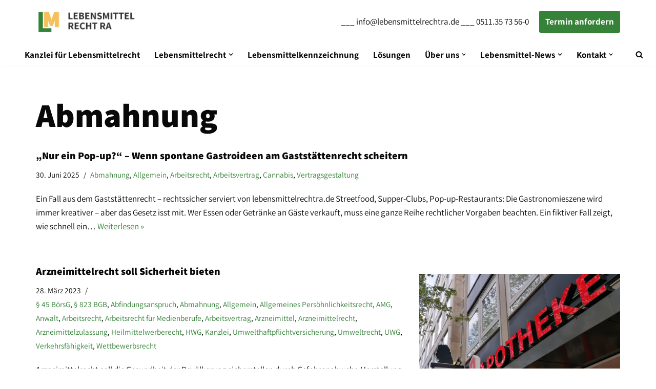

--- FILE ---
content_type: text/html; charset=UTF-8
request_url: https://lebensmittelrechtra.de/fachanwalt/abmahnung/
body_size: 23834
content:
<!DOCTYPE html>
<html lang="de">

<head>
	
	<meta charset="UTF-8">
	<meta name="viewport" content="width=device-width, initial-scale=1, minimum-scale=1">
	<link rel="profile" href="https://gmpg.org/xfn/11">
		<title>Abmahnung &#8211; Lebensmittelrecht horak Rechtsanwälte/Fachanwälte</title>
<meta name='robots' content='max-image-preview:large' />
<link rel='dns-prefetch' href='//stats.wp.com' />

<link rel='preconnect' href='//i0.wp.com' />
<link rel='preconnect' href='//c0.wp.com' />
<link rel="alternate" type="application/rss+xml" title="Lebensmittelrecht horak Rechtsanwälte/Fachanwälte &raquo; Feed" href="https://lebensmittelrechtra.de/feed/" />
<link rel="alternate" type="application/rss+xml" title="Lebensmittelrecht horak Rechtsanwälte/Fachanwälte &raquo; Kommentar-Feed" href="https://lebensmittelrechtra.de/comments/feed/" />
<link rel="alternate" type="application/rss+xml" title="Lebensmittelrecht horak Rechtsanwälte/Fachanwälte &raquo; Kategorie-Feed für Abmahnung" href="https://lebensmittelrechtra.de/fachanwalt/abmahnung/feed/" />
		<!-- This site uses the Google Analytics by MonsterInsights plugin v9.7.0 - Using Analytics tracking - https://www.monsterinsights.com/ -->
		<!-- Note: MonsterInsights is not currently configured on this site. The site owner needs to authenticate with Google Analytics in the MonsterInsights settings panel. -->
					<!-- No tracking code set -->
				<!-- / Google Analytics by MonsterInsights -->
		<style id='wp-img-auto-sizes-contain-inline-css'>
img:is([sizes=auto i],[sizes^="auto," i]){contain-intrinsic-size:3000px 1500px}
/*# sourceURL=wp-img-auto-sizes-contain-inline-css */
</style>
<style id='wp-emoji-styles-inline-css'>

	img.wp-smiley, img.emoji {
		display: inline !important;
		border: none !important;
		box-shadow: none !important;
		height: 1em !important;
		width: 1em !important;
		margin: 0 0.07em !important;
		vertical-align: -0.1em !important;
		background: none !important;
		padding: 0 !important;
	}
/*# sourceURL=wp-emoji-styles-inline-css */
</style>
<style id='wp-block-library-inline-css'>
:root{--wp-block-synced-color:#7a00df;--wp-block-synced-color--rgb:122,0,223;--wp-bound-block-color:var(--wp-block-synced-color);--wp-editor-canvas-background:#ddd;--wp-admin-theme-color:#007cba;--wp-admin-theme-color--rgb:0,124,186;--wp-admin-theme-color-darker-10:#006ba1;--wp-admin-theme-color-darker-10--rgb:0,107,160.5;--wp-admin-theme-color-darker-20:#005a87;--wp-admin-theme-color-darker-20--rgb:0,90,135;--wp-admin-border-width-focus:2px}@media (min-resolution:192dpi){:root{--wp-admin-border-width-focus:1.5px}}.wp-element-button{cursor:pointer}:root .has-very-light-gray-background-color{background-color:#eee}:root .has-very-dark-gray-background-color{background-color:#313131}:root .has-very-light-gray-color{color:#eee}:root .has-very-dark-gray-color{color:#313131}:root .has-vivid-green-cyan-to-vivid-cyan-blue-gradient-background{background:linear-gradient(135deg,#00d084,#0693e3)}:root .has-purple-crush-gradient-background{background:linear-gradient(135deg,#34e2e4,#4721fb 50%,#ab1dfe)}:root .has-hazy-dawn-gradient-background{background:linear-gradient(135deg,#faaca8,#dad0ec)}:root .has-subdued-olive-gradient-background{background:linear-gradient(135deg,#fafae1,#67a671)}:root .has-atomic-cream-gradient-background{background:linear-gradient(135deg,#fdd79a,#004a59)}:root .has-nightshade-gradient-background{background:linear-gradient(135deg,#330968,#31cdcf)}:root .has-midnight-gradient-background{background:linear-gradient(135deg,#020381,#2874fc)}:root{--wp--preset--font-size--normal:16px;--wp--preset--font-size--huge:42px}.has-regular-font-size{font-size:1em}.has-larger-font-size{font-size:2.625em}.has-normal-font-size{font-size:var(--wp--preset--font-size--normal)}.has-huge-font-size{font-size:var(--wp--preset--font-size--huge)}.has-text-align-center{text-align:center}.has-text-align-left{text-align:left}.has-text-align-right{text-align:right}.has-fit-text{white-space:nowrap!important}#end-resizable-editor-section{display:none}.aligncenter{clear:both}.items-justified-left{justify-content:flex-start}.items-justified-center{justify-content:center}.items-justified-right{justify-content:flex-end}.items-justified-space-between{justify-content:space-between}.screen-reader-text{border:0;clip-path:inset(50%);height:1px;margin:-1px;overflow:hidden;padding:0;position:absolute;width:1px;word-wrap:normal!important}.screen-reader-text:focus{background-color:#ddd;clip-path:none;color:#444;display:block;font-size:1em;height:auto;left:5px;line-height:normal;padding:15px 23px 14px;text-decoration:none;top:5px;width:auto;z-index:100000}html :where(.has-border-color){border-style:solid}html :where([style*=border-top-color]){border-top-style:solid}html :where([style*=border-right-color]){border-right-style:solid}html :where([style*=border-bottom-color]){border-bottom-style:solid}html :where([style*=border-left-color]){border-left-style:solid}html :where([style*=border-width]){border-style:solid}html :where([style*=border-top-width]){border-top-style:solid}html :where([style*=border-right-width]){border-right-style:solid}html :where([style*=border-bottom-width]){border-bottom-style:solid}html :where([style*=border-left-width]){border-left-style:solid}html :where(img[class*=wp-image-]){height:auto;max-width:100%}:where(figure){margin:0 0 1em}html :where(.is-position-sticky){--wp-admin--admin-bar--position-offset:var(--wp-admin--admin-bar--height,0px)}@media screen and (max-width:600px){html :where(.is-position-sticky){--wp-admin--admin-bar--position-offset:0px}}

/*# sourceURL=wp-block-library-inline-css */
</style><style id='wp-block-heading-inline-css'>
h1:where(.wp-block-heading).has-background,h2:where(.wp-block-heading).has-background,h3:where(.wp-block-heading).has-background,h4:where(.wp-block-heading).has-background,h5:where(.wp-block-heading).has-background,h6:where(.wp-block-heading).has-background{padding:1.25em 2.375em}h1.has-text-align-left[style*=writing-mode]:where([style*=vertical-lr]),h1.has-text-align-right[style*=writing-mode]:where([style*=vertical-rl]),h2.has-text-align-left[style*=writing-mode]:where([style*=vertical-lr]),h2.has-text-align-right[style*=writing-mode]:where([style*=vertical-rl]),h3.has-text-align-left[style*=writing-mode]:where([style*=vertical-lr]),h3.has-text-align-right[style*=writing-mode]:where([style*=vertical-rl]),h4.has-text-align-left[style*=writing-mode]:where([style*=vertical-lr]),h4.has-text-align-right[style*=writing-mode]:where([style*=vertical-rl]),h5.has-text-align-left[style*=writing-mode]:where([style*=vertical-lr]),h5.has-text-align-right[style*=writing-mode]:where([style*=vertical-rl]),h6.has-text-align-left[style*=writing-mode]:where([style*=vertical-lr]),h6.has-text-align-right[style*=writing-mode]:where([style*=vertical-rl]){rotate:180deg}
/*# sourceURL=https://c0.wp.com/c/6.9/wp-includes/blocks/heading/style.min.css */
</style>
<style id='wp-block-paragraph-inline-css'>
.is-small-text{font-size:.875em}.is-regular-text{font-size:1em}.is-large-text{font-size:2.25em}.is-larger-text{font-size:3em}.has-drop-cap:not(:focus):first-letter{float:left;font-size:8.4em;font-style:normal;font-weight:100;line-height:.68;margin:.05em .1em 0 0;text-transform:uppercase}body.rtl .has-drop-cap:not(:focus):first-letter{float:none;margin-left:.1em}p.has-drop-cap.has-background{overflow:hidden}:root :where(p.has-background){padding:1.25em 2.375em}:where(p.has-text-color:not(.has-link-color)) a{color:inherit}p.has-text-align-left[style*="writing-mode:vertical-lr"],p.has-text-align-right[style*="writing-mode:vertical-rl"]{rotate:180deg}
/*# sourceURL=https://c0.wp.com/c/6.9/wp-includes/blocks/paragraph/style.min.css */
</style>
<style id='wp-block-quote-inline-css'>
.wp-block-quote{box-sizing:border-box;overflow-wrap:break-word}.wp-block-quote.is-large:where(:not(.is-style-plain)),.wp-block-quote.is-style-large:where(:not(.is-style-plain)){margin-bottom:1em;padding:0 1em}.wp-block-quote.is-large:where(:not(.is-style-plain)) p,.wp-block-quote.is-style-large:where(:not(.is-style-plain)) p{font-size:1.5em;font-style:italic;line-height:1.6}.wp-block-quote.is-large:where(:not(.is-style-plain)) cite,.wp-block-quote.is-large:where(:not(.is-style-plain)) footer,.wp-block-quote.is-style-large:where(:not(.is-style-plain)) cite,.wp-block-quote.is-style-large:where(:not(.is-style-plain)) footer{font-size:1.125em;text-align:right}.wp-block-quote>cite{display:block}
/*# sourceURL=https://c0.wp.com/c/6.9/wp-includes/blocks/quote/style.min.css */
</style>
<style id='global-styles-inline-css'>
:root{--wp--preset--aspect-ratio--square: 1;--wp--preset--aspect-ratio--4-3: 4/3;--wp--preset--aspect-ratio--3-4: 3/4;--wp--preset--aspect-ratio--3-2: 3/2;--wp--preset--aspect-ratio--2-3: 2/3;--wp--preset--aspect-ratio--16-9: 16/9;--wp--preset--aspect-ratio--9-16: 9/16;--wp--preset--color--black: #000000;--wp--preset--color--cyan-bluish-gray: #abb8c3;--wp--preset--color--white: #ffffff;--wp--preset--color--pale-pink: #f78da7;--wp--preset--color--vivid-red: #cf2e2e;--wp--preset--color--luminous-vivid-orange: #ff6900;--wp--preset--color--luminous-vivid-amber: #fcb900;--wp--preset--color--light-green-cyan: #7bdcb5;--wp--preset--color--vivid-green-cyan: #00d084;--wp--preset--color--pale-cyan-blue: #8ed1fc;--wp--preset--color--vivid-cyan-blue: #0693e3;--wp--preset--color--vivid-purple: #9b51e0;--wp--preset--color--neve-link-color: var(--nv-primary-accent);--wp--preset--color--neve-link-hover-color: var(--nv-secondary-accent);--wp--preset--color--nv-site-bg: var(--nv-site-bg);--wp--preset--color--nv-light-bg: var(--nv-light-bg);--wp--preset--color--nv-dark-bg: var(--nv-dark-bg);--wp--preset--color--neve-text-color: var(--nv-text-color);--wp--preset--color--nv-text-dark-bg: var(--nv-text-dark-bg);--wp--preset--color--nv-c-1: var(--nv-c-1);--wp--preset--color--nv-c-2: var(--nv-c-2);--wp--preset--gradient--vivid-cyan-blue-to-vivid-purple: linear-gradient(135deg,rgb(6,147,227) 0%,rgb(155,81,224) 100%);--wp--preset--gradient--light-green-cyan-to-vivid-green-cyan: linear-gradient(135deg,rgb(122,220,180) 0%,rgb(0,208,130) 100%);--wp--preset--gradient--luminous-vivid-amber-to-luminous-vivid-orange: linear-gradient(135deg,rgb(252,185,0) 0%,rgb(255,105,0) 100%);--wp--preset--gradient--luminous-vivid-orange-to-vivid-red: linear-gradient(135deg,rgb(255,105,0) 0%,rgb(207,46,46) 100%);--wp--preset--gradient--very-light-gray-to-cyan-bluish-gray: linear-gradient(135deg,rgb(238,238,238) 0%,rgb(169,184,195) 100%);--wp--preset--gradient--cool-to-warm-spectrum: linear-gradient(135deg,rgb(74,234,220) 0%,rgb(151,120,209) 20%,rgb(207,42,186) 40%,rgb(238,44,130) 60%,rgb(251,105,98) 80%,rgb(254,248,76) 100%);--wp--preset--gradient--blush-light-purple: linear-gradient(135deg,rgb(255,206,236) 0%,rgb(152,150,240) 100%);--wp--preset--gradient--blush-bordeaux: linear-gradient(135deg,rgb(254,205,165) 0%,rgb(254,45,45) 50%,rgb(107,0,62) 100%);--wp--preset--gradient--luminous-dusk: linear-gradient(135deg,rgb(255,203,112) 0%,rgb(199,81,192) 50%,rgb(65,88,208) 100%);--wp--preset--gradient--pale-ocean: linear-gradient(135deg,rgb(255,245,203) 0%,rgb(182,227,212) 50%,rgb(51,167,181) 100%);--wp--preset--gradient--electric-grass: linear-gradient(135deg,rgb(202,248,128) 0%,rgb(113,206,126) 100%);--wp--preset--gradient--midnight: linear-gradient(135deg,rgb(2,3,129) 0%,rgb(40,116,252) 100%);--wp--preset--font-size--small: 13px;--wp--preset--font-size--medium: 20px;--wp--preset--font-size--large: 36px;--wp--preset--font-size--x-large: 42px;--wp--preset--spacing--20: 0.44rem;--wp--preset--spacing--30: 0.67rem;--wp--preset--spacing--40: 1rem;--wp--preset--spacing--50: 1.5rem;--wp--preset--spacing--60: 2.25rem;--wp--preset--spacing--70: 3.38rem;--wp--preset--spacing--80: 5.06rem;--wp--preset--shadow--natural: 6px 6px 9px rgba(0, 0, 0, 0.2);--wp--preset--shadow--deep: 12px 12px 50px rgba(0, 0, 0, 0.4);--wp--preset--shadow--sharp: 6px 6px 0px rgba(0, 0, 0, 0.2);--wp--preset--shadow--outlined: 6px 6px 0px -3px rgb(255, 255, 255), 6px 6px rgb(0, 0, 0);--wp--preset--shadow--crisp: 6px 6px 0px rgb(0, 0, 0);}:where(.is-layout-flex){gap: 0.5em;}:where(.is-layout-grid){gap: 0.5em;}body .is-layout-flex{display: flex;}.is-layout-flex{flex-wrap: wrap;align-items: center;}.is-layout-flex > :is(*, div){margin: 0;}body .is-layout-grid{display: grid;}.is-layout-grid > :is(*, div){margin: 0;}:where(.wp-block-columns.is-layout-flex){gap: 2em;}:where(.wp-block-columns.is-layout-grid){gap: 2em;}:where(.wp-block-post-template.is-layout-flex){gap: 1.25em;}:where(.wp-block-post-template.is-layout-grid){gap: 1.25em;}.has-black-color{color: var(--wp--preset--color--black) !important;}.has-cyan-bluish-gray-color{color: var(--wp--preset--color--cyan-bluish-gray) !important;}.has-white-color{color: var(--wp--preset--color--white) !important;}.has-pale-pink-color{color: var(--wp--preset--color--pale-pink) !important;}.has-vivid-red-color{color: var(--wp--preset--color--vivid-red) !important;}.has-luminous-vivid-orange-color{color: var(--wp--preset--color--luminous-vivid-orange) !important;}.has-luminous-vivid-amber-color{color: var(--wp--preset--color--luminous-vivid-amber) !important;}.has-light-green-cyan-color{color: var(--wp--preset--color--light-green-cyan) !important;}.has-vivid-green-cyan-color{color: var(--wp--preset--color--vivid-green-cyan) !important;}.has-pale-cyan-blue-color{color: var(--wp--preset--color--pale-cyan-blue) !important;}.has-vivid-cyan-blue-color{color: var(--wp--preset--color--vivid-cyan-blue) !important;}.has-vivid-purple-color{color: var(--wp--preset--color--vivid-purple) !important;}.has-neve-link-color-color{color: var(--wp--preset--color--neve-link-color) !important;}.has-neve-link-hover-color-color{color: var(--wp--preset--color--neve-link-hover-color) !important;}.has-nv-site-bg-color{color: var(--wp--preset--color--nv-site-bg) !important;}.has-nv-light-bg-color{color: var(--wp--preset--color--nv-light-bg) !important;}.has-nv-dark-bg-color{color: var(--wp--preset--color--nv-dark-bg) !important;}.has-neve-text-color-color{color: var(--wp--preset--color--neve-text-color) !important;}.has-nv-text-dark-bg-color{color: var(--wp--preset--color--nv-text-dark-bg) !important;}.has-nv-c-1-color{color: var(--wp--preset--color--nv-c-1) !important;}.has-nv-c-2-color{color: var(--wp--preset--color--nv-c-2) !important;}.has-black-background-color{background-color: var(--wp--preset--color--black) !important;}.has-cyan-bluish-gray-background-color{background-color: var(--wp--preset--color--cyan-bluish-gray) !important;}.has-white-background-color{background-color: var(--wp--preset--color--white) !important;}.has-pale-pink-background-color{background-color: var(--wp--preset--color--pale-pink) !important;}.has-vivid-red-background-color{background-color: var(--wp--preset--color--vivid-red) !important;}.has-luminous-vivid-orange-background-color{background-color: var(--wp--preset--color--luminous-vivid-orange) !important;}.has-luminous-vivid-amber-background-color{background-color: var(--wp--preset--color--luminous-vivid-amber) !important;}.has-light-green-cyan-background-color{background-color: var(--wp--preset--color--light-green-cyan) !important;}.has-vivid-green-cyan-background-color{background-color: var(--wp--preset--color--vivid-green-cyan) !important;}.has-pale-cyan-blue-background-color{background-color: var(--wp--preset--color--pale-cyan-blue) !important;}.has-vivid-cyan-blue-background-color{background-color: var(--wp--preset--color--vivid-cyan-blue) !important;}.has-vivid-purple-background-color{background-color: var(--wp--preset--color--vivid-purple) !important;}.has-neve-link-color-background-color{background-color: var(--wp--preset--color--neve-link-color) !important;}.has-neve-link-hover-color-background-color{background-color: var(--wp--preset--color--neve-link-hover-color) !important;}.has-nv-site-bg-background-color{background-color: var(--wp--preset--color--nv-site-bg) !important;}.has-nv-light-bg-background-color{background-color: var(--wp--preset--color--nv-light-bg) !important;}.has-nv-dark-bg-background-color{background-color: var(--wp--preset--color--nv-dark-bg) !important;}.has-neve-text-color-background-color{background-color: var(--wp--preset--color--neve-text-color) !important;}.has-nv-text-dark-bg-background-color{background-color: var(--wp--preset--color--nv-text-dark-bg) !important;}.has-nv-c-1-background-color{background-color: var(--wp--preset--color--nv-c-1) !important;}.has-nv-c-2-background-color{background-color: var(--wp--preset--color--nv-c-2) !important;}.has-black-border-color{border-color: var(--wp--preset--color--black) !important;}.has-cyan-bluish-gray-border-color{border-color: var(--wp--preset--color--cyan-bluish-gray) !important;}.has-white-border-color{border-color: var(--wp--preset--color--white) !important;}.has-pale-pink-border-color{border-color: var(--wp--preset--color--pale-pink) !important;}.has-vivid-red-border-color{border-color: var(--wp--preset--color--vivid-red) !important;}.has-luminous-vivid-orange-border-color{border-color: var(--wp--preset--color--luminous-vivid-orange) !important;}.has-luminous-vivid-amber-border-color{border-color: var(--wp--preset--color--luminous-vivid-amber) !important;}.has-light-green-cyan-border-color{border-color: var(--wp--preset--color--light-green-cyan) !important;}.has-vivid-green-cyan-border-color{border-color: var(--wp--preset--color--vivid-green-cyan) !important;}.has-pale-cyan-blue-border-color{border-color: var(--wp--preset--color--pale-cyan-blue) !important;}.has-vivid-cyan-blue-border-color{border-color: var(--wp--preset--color--vivid-cyan-blue) !important;}.has-vivid-purple-border-color{border-color: var(--wp--preset--color--vivid-purple) !important;}.has-neve-link-color-border-color{border-color: var(--wp--preset--color--neve-link-color) !important;}.has-neve-link-hover-color-border-color{border-color: var(--wp--preset--color--neve-link-hover-color) !important;}.has-nv-site-bg-border-color{border-color: var(--wp--preset--color--nv-site-bg) !important;}.has-nv-light-bg-border-color{border-color: var(--wp--preset--color--nv-light-bg) !important;}.has-nv-dark-bg-border-color{border-color: var(--wp--preset--color--nv-dark-bg) !important;}.has-neve-text-color-border-color{border-color: var(--wp--preset--color--neve-text-color) !important;}.has-nv-text-dark-bg-border-color{border-color: var(--wp--preset--color--nv-text-dark-bg) !important;}.has-nv-c-1-border-color{border-color: var(--wp--preset--color--nv-c-1) !important;}.has-nv-c-2-border-color{border-color: var(--wp--preset--color--nv-c-2) !important;}.has-vivid-cyan-blue-to-vivid-purple-gradient-background{background: var(--wp--preset--gradient--vivid-cyan-blue-to-vivid-purple) !important;}.has-light-green-cyan-to-vivid-green-cyan-gradient-background{background: var(--wp--preset--gradient--light-green-cyan-to-vivid-green-cyan) !important;}.has-luminous-vivid-amber-to-luminous-vivid-orange-gradient-background{background: var(--wp--preset--gradient--luminous-vivid-amber-to-luminous-vivid-orange) !important;}.has-luminous-vivid-orange-to-vivid-red-gradient-background{background: var(--wp--preset--gradient--luminous-vivid-orange-to-vivid-red) !important;}.has-very-light-gray-to-cyan-bluish-gray-gradient-background{background: var(--wp--preset--gradient--very-light-gray-to-cyan-bluish-gray) !important;}.has-cool-to-warm-spectrum-gradient-background{background: var(--wp--preset--gradient--cool-to-warm-spectrum) !important;}.has-blush-light-purple-gradient-background{background: var(--wp--preset--gradient--blush-light-purple) !important;}.has-blush-bordeaux-gradient-background{background: var(--wp--preset--gradient--blush-bordeaux) !important;}.has-luminous-dusk-gradient-background{background: var(--wp--preset--gradient--luminous-dusk) !important;}.has-pale-ocean-gradient-background{background: var(--wp--preset--gradient--pale-ocean) !important;}.has-electric-grass-gradient-background{background: var(--wp--preset--gradient--electric-grass) !important;}.has-midnight-gradient-background{background: var(--wp--preset--gradient--midnight) !important;}.has-small-font-size{font-size: var(--wp--preset--font-size--small) !important;}.has-medium-font-size{font-size: var(--wp--preset--font-size--medium) !important;}.has-large-font-size{font-size: var(--wp--preset--font-size--large) !important;}.has-x-large-font-size{font-size: var(--wp--preset--font-size--x-large) !important;}
/*# sourceURL=global-styles-inline-css */
</style>

<style id='classic-theme-styles-inline-css'>
/*! This file is auto-generated */
.wp-block-button__link{color:#fff;background-color:#32373c;border-radius:9999px;box-shadow:none;text-decoration:none;padding:calc(.667em + 2px) calc(1.333em + 2px);font-size:1.125em}.wp-block-file__button{background:#32373c;color:#fff;text-decoration:none}
/*# sourceURL=/wp-includes/css/classic-themes.min.css */
</style>
<link rel='stylesheet' id='contact-form-7-css' href='https://lebensmittelrechtra.de/wp-content/plugins/contact-form-7/includes/css/styles.css?ver=6.1.4' media='all' />
<link rel='stylesheet' id='dashicons-css' href='https://c0.wp.com/c/6.9/wp-includes/css/dashicons.min.css' media='all' />
<link rel='stylesheet' id='to-top-css' href='https://lebensmittelrechtra.de/wp-content/plugins/to-top/public/css/to-top-public.css?ver=2.5.5' media='all' />
<link rel='stylesheet' id='neve-style-css' href='https://lebensmittelrechtra.de/wp-content/themes/neve/style-main-new.min.css?ver=4.2.2' media='all' />
<style id='neve-style-inline-css'>
.is-menu-sidebar .header-menu-sidebar { visibility: visible; }.is-menu-sidebar.menu_sidebar_slide_left .header-menu-sidebar { transform: translate3d(0, 0, 0); left: 0; }.is-menu-sidebar.menu_sidebar_slide_right .header-menu-sidebar { transform: translate3d(0, 0, 0); right: 0; }.is-menu-sidebar.menu_sidebar_pull_right .header-menu-sidebar, .is-menu-sidebar.menu_sidebar_pull_left .header-menu-sidebar { transform: translateX(0); }.is-menu-sidebar.menu_sidebar_dropdown .header-menu-sidebar { height: auto; }.is-menu-sidebar.menu_sidebar_dropdown .header-menu-sidebar-inner { max-height: 400px; padding: 20px 0; }.is-menu-sidebar.menu_sidebar_full_canvas .header-menu-sidebar { opacity: 1; }.header-menu-sidebar .menu-item-nav-search:not(.floating) { pointer-events: none; }.header-menu-sidebar .menu-item-nav-search .is-menu-sidebar { pointer-events: unset; }@media screen and (max-width: 960px) { .builder-item.cr .item--inner { --textalign: center; --justify: center; } }
.nv-meta-list li.meta:not(:last-child):after { content:"/" }.nv-meta-list .no-mobile{
			display:none;
		}.nv-meta-list li.last::after{
			content: ""!important;
		}@media (min-width: 769px) {
			.nv-meta-list .no-mobile {
				display: inline-block;
			}
			.nv-meta-list li.last:not(:last-child)::after {
		 		content: "/" !important;
			}
		}
 :root{ --container: 748px;--postwidth:100%; --primarybtnbg: var(--nv-primary-accent); --primarybtnhoverbg: var(--nv-secondary-accent); --secondarybtnhoverbg: var(--nv-primary-accent); --primarybtncolor: #ffffff; --secondarybtncolor: var(--nv-secondary-accent); --primarybtnhovercolor: #121212; --secondarybtnhovercolor: #ffffff;--primarybtnborderradius:3px;--secondarybtnborderradius:3px;--secondarybtnborderwidth:1px;--btnpadding:15px 30px;--primarybtnpadding:15px 30px;--secondarybtnpadding:calc(15px - 1px) calc(30px - 1px); --bodyfontfamily: Assistant; --bodyfontsize: 15px; --bodylineheight: 1.6em; --bodyletterspacing: 0px; --bodyfontweight: 400; --bodytexttransform: none; --headingsfontfamily: Assistant; --h1fontsize: 35px; --h1fontweight: 800; --h1lineheight: 1em; --h1letterspacing: 0px; --h1texttransform: none; --h2fontsize: 30px; --h2fontweight: 800; --h2lineheight: 1em; --h2letterspacing: 0px; --h2texttransform: none; --h3fontsize: 20px; --h3fontweight: 800; --h3lineheight: 1em; --h3letterspacing: 0px; --h3texttransform: none; --h4fontsize: 16px; --h4fontweight: 700; --h4lineheight: 1.6em; --h4letterspacing: 0px; --h4texttransform: none; --h5fontsize: 14px; --h5fontweight: 800; --h5lineheight: 1.6; --h5letterspacing: 0px; --h5texttransform: none; --h6fontsize: 12px; --h6fontweight: 800; --h6lineheight: 1.6; --h6letterspacing: 0px; --h6texttransform: none;--formfieldborderwidth:2px;--formfieldborderradius:3px; --formfieldbgcolor: var(--nv-site-bg); --formfieldbordercolor: #dddddd; --formfieldcolor: var(--nv-text-color);--formfieldpadding:10px 12px; } .nv-index-posts{ --borderradius:0px; } .has-neve-button-color-color{ color: var(--nv-primary-accent)!important; } .has-neve-button-color-background-color{ background-color: var(--nv-primary-accent)!important; } .single-post-container .alignfull > [class*="__inner-container"], .single-post-container .alignwide > [class*="__inner-container"]{ max-width:718px } .nv-meta-list{ --avatarsize: 20px; } .single .nv-meta-list{ --avatarsize: 20px; } .nv-is-boxed.nv-comments-wrap{ --padding:20px; } .nv-is-boxed.comment-respond{ --padding:20px; } .single:not(.single-product), .page{ --c-vspace:0 0 0 0;; } .scroll-to-top{ --color: var(--nv-text-dark-bg);--padding:8px 10px; --borderradius: 3px; --bgcolor: #368239; --hovercolor: var(--nv-text-dark-bg); --hoverbgcolor: #368239;--size:16px; } .global-styled{ --bgcolor: var(--nv-site-bg); } .header-top{ --rowbcolor: var(--nv-light-bg); --color: var(--nv-text-color); --bgcolor: var(--nv-site-bg); } .header-main{ --rowbcolor: var(--nv-light-bg); --color: var(--nv-text-color); --bgcolor: var(--nv-site-bg); } .header-bottom{ --rowbcolor: var(--nv-light-bg); --color: var(--nv-text-color); --bgcolor: var(--nv-site-bg); } .header-menu-sidebar-bg{ --justify: flex-start; --textalign: left;--flexg: 1;--wrapdropdownwidth: auto; --color: var(--nv-text-color); --bgcolor: var(--nv-site-bg); } .header-menu-sidebar{ width: 360px; } .builder-item--logo{ --maxwidth: 170px; --fs: 24px;--padding:10px 0;--margin:0; --textalign: left;--justify: flex-start; } .builder-item--nav-icon,.header-menu-sidebar .close-sidebar-panel .navbar-toggle{ --borderradius:0; } .builder-item--nav-icon{ --label-margin:0 5px 0 0;;--padding:10px 15px;--margin:0; } .builder-item--primary-menu{ --color: var(--nv-text-color); --hovercolor: var(--nv-secondary-accent); --hovertextcolor: var(--nv-text-color); --activecolor: var(--nv-primary-accent); --spacing: 20px; --height: 25px;--padding:0;--margin:0; --fontsize: 1em; --lineheight: 1.6em; --letterspacing: 0px; --fontweight: 600; --texttransform: none; --iconsize: 1em; } .hfg-is-group.has-primary-menu .inherit-ff{ --inheritedfw: 600; } .builder-item--button_base{ --primarybtnbg: var(--nv-primary-accent); --primarybtncolor: #fff; --primarybtnhoverbg: var(--nv-primary-accent); --primarybtnhovercolor: #fff;--primarybtnborderradius:3px;--primarybtnshadow:none;--primarybtnhovershadow:none;--padding:8px 12px;--margin:0; } .builder-item--custom_html{ --padding:0;--margin:0; --fontsize: 1em; --lineheight: 1.6; --letterspacing: 0px; --fontweight: 500; --texttransform: none; --iconsize: 1em; --textalign: left;--justify: flex-start; } .builder-item--header_search_responsive{ --iconsize: 15px; --color: var(--nv-text-color); --hovercolor: var(--nv-secondary-accent); --formfieldfontsize: 14px;--formfieldborderwidth:2px;--formfieldborderradius:2px; --formfieldbgcolor: var(--nv-site-bg); --height: 40px;--padding:0 10px;--margin:0; } .footer-top-inner .row{ grid-template-columns:1fr 1fr 1fr; --valign: flex-start; } .footer-top{ --rowbcolor: var(--nv-light-bg); --color: var(--nv-text-dark-bg); --bgcolor: var(--nv-dark-bg); } .footer-main-inner .row{ grid-template-columns:1fr 1fr 1fr; --valign: flex-start; } .footer-main{ --rowbcolor: var(--nv-light-bg); --color: var(--nv-text-color); --bgcolor: var(--nv-site-bg); } .footer-bottom-inner .row{ grid-template-columns:1fr 1fr 1fr; --valign: flex-start; } .footer-bottom{ --rowbcolor: var(--nv-light-bg); --color: var(--nv-text-dark-bg); --bgcolor: var(--nv-dark-bg); } .builder-item--footer-one-widgets{ --padding:0;--margin:0; --textalign: left;--justify: flex-start; } .builder-item--footer-two-widgets{ --padding:0;--margin:0; --textalign: left;--justify: flex-start; } .builder-item--footer-three-widgets{ --padding:0;--margin:0; --textalign: left;--justify: flex-start; } @media(min-width: 576px){ :root{ --container: 992px;--postwidth:100%;--btnpadding:15px 30px;--primarybtnpadding:15px 30px;--secondarybtnpadding:calc(15px - 1px) calc(30px - 1px); --bodyfontsize: 16px; --bodylineheight: 1.6em; --bodyletterspacing: 0px; --h1fontsize: 55px; --h1lineheight: 1.6em; --h1letterspacing: 0px; --h2fontsize: 25px; --h2lineheight: 1.6em; --h2letterspacing: 0px; --h3fontsize: 22px; --h3lineheight: 1.6em; --h3letterspacing: 0px; --h4fontsize: 18px; --h4lineheight: 1.6em; --h4letterspacing: 0px; --h5fontsize: 16px; --h5lineheight: 1.6; --h5letterspacing: 0px; --h6fontsize: 14px; --h6lineheight: 1.6; --h6letterspacing: 0px; } .single-post-container .alignfull > [class*="__inner-container"], .single-post-container .alignwide > [class*="__inner-container"]{ max-width:962px } .nv-meta-list{ --avatarsize: 20px; } .single .nv-meta-list{ --avatarsize: 20px; } .nv-is-boxed.nv-comments-wrap{ --padding:30px; } .nv-is-boxed.comment-respond{ --padding:30px; } .single:not(.single-product), .page{ --c-vspace:0 0 0 0;; } .scroll-to-top{ --padding:8px 10px;--size:16px; } .header-menu-sidebar-bg{ --justify: flex-start; --textalign: left;--flexg: 1;--wrapdropdownwidth: auto; } .header-menu-sidebar{ width: 360px; } .builder-item--logo{ --maxwidth: 200px; --fs: 24px;--padding:10px 0;--margin:0; --textalign: left;--justify: flex-start; } .builder-item--nav-icon{ --label-margin:0 5px 0 0;;--padding:10px 15px;--margin:0; } .builder-item--primary-menu{ --spacing: 20px; --height: 25px;--padding:0;--margin:0; --fontsize: 1em; --lineheight: 1.6em; --letterspacing: 0px; --iconsize: 1em; } .builder-item--button_base{ --padding:8px 12px;--margin:0; } .builder-item--custom_html{ --padding:0;--margin:0; --fontsize: 1em; --lineheight: 1.6; --letterspacing: 0px; --iconsize: 1em; --textalign: left;--justify: flex-start; } .builder-item--header_search_responsive{ --formfieldfontsize: 14px;--formfieldborderwidth:2px;--formfieldborderradius:2px; --height: 40px;--padding:0 10px;--margin:0; } .builder-item--footer-one-widgets{ --padding:0;--margin:0; --textalign: left;--justify: flex-start; } .builder-item--footer-two-widgets{ --padding:0;--margin:0; --textalign: left;--justify: flex-start; } .builder-item--footer-three-widgets{ --padding:0;--margin:0; --textalign: left;--justify: flex-start; } }@media(min-width: 960px){ :root{ --container: 1170px;--postwidth:100%;--btnpadding:15px 30px;--primarybtnpadding:15px 30px;--secondarybtnpadding:calc(15px - 1px) calc(30px - 1px); --bodyfontsize: 17px; --bodylineheight: 1.6em; --bodyletterspacing: 0px; --h1fontsize: 65px; --h1lineheight: 1.1em; --h1letterspacing: 0px; --h2fontsize: 35px; --h2lineheight: 1.3em; --h2letterspacing: 0px; --h3fontsize: 20px; --h3lineheight: 1.4em; --h3letterspacing: 0px; --h4fontsize: 0.8em; --h4lineheight: 1em; --h4letterspacing: 0px; --h5fontsize: 16px; --h5lineheight: 1.6; --h5letterspacing: 0px; --h6fontsize: 12px; --h6lineheight: 1.6; --h6letterspacing: 0px; } body:not(.single):not(.archive):not(.blog):not(.search):not(.error404) .neve-main > .container .col, body.post-type-archive-course .neve-main > .container .col, body.post-type-archive-llms_membership .neve-main > .container .col{ max-width: 100%; } body:not(.single):not(.archive):not(.blog):not(.search):not(.error404) .nv-sidebar-wrap, body.post-type-archive-course .nv-sidebar-wrap, body.post-type-archive-llms_membership .nv-sidebar-wrap{ max-width: 0%; } .neve-main > .archive-container .nv-index-posts.col{ max-width: 100%; } .neve-main > .archive-container .nv-sidebar-wrap{ max-width: 0%; } .neve-main > .single-post-container .nv-single-post-wrap.col{ max-width: 70%; } .single-post-container .alignfull > [class*="__inner-container"], .single-post-container .alignwide > [class*="__inner-container"]{ max-width:789px } .container-fluid.single-post-container .alignfull > [class*="__inner-container"], .container-fluid.single-post-container .alignwide > [class*="__inner-container"]{ max-width:calc(70% + 15px) } .neve-main > .single-post-container .nv-sidebar-wrap{ max-width: 30%; } .nv-meta-list{ --avatarsize: 20px; } .single .nv-meta-list{ --avatarsize: 20px; } .nv-is-boxed.nv-comments-wrap{ --padding:40px; } .nv-is-boxed.comment-respond{ --padding:40px; } .single:not(.single-product), .page{ --c-vspace:0 0 0 0;; } .scroll-to-top{ --padding:8px 10px;--size:16px; } .header-menu-sidebar-bg{ --justify: flex-start; --textalign: left;--flexg: 1;--wrapdropdownwidth: auto; } .header-menu-sidebar{ width: 360px; } .builder-item--logo{ --maxwidth: 194px; --fs: 24px;--padding:10px 0 10px 0;;--margin:0; --textalign: left;--justify: flex-start; } .builder-item--nav-icon{ --label-margin:0 5px 0 0;;--padding:10px 15px;--margin:0; } .builder-item--primary-menu{ --spacing: 20px; --height: 25px;--padding:0;--margin:0; --fontsize: 1em; --lineheight: 1.6em; --letterspacing: 0px; --iconsize: 1em; } .builder-item--button_base{ --padding:8px 12px;--margin:0; } .builder-item--custom_html{ --padding:0;--margin:0; --fontsize: 1em; --lineheight: 1.6; --letterspacing: 0px; --iconsize: 1em; --textalign: right;--justify: flex-end; } .builder-item--header_search_responsive{ --formfieldfontsize: 14px;--formfieldborderwidth:2px;--formfieldborderradius:2px; --height: 40px;--padding:0 10px;--margin:0; } .footer-top{ --height:328px; } .builder-item--footer-one-widgets{ --padding:20px;--margin:0; --textalign: left;--justify: flex-start; } .builder-item--footer-two-widgets{ --padding:20px;--margin:0; --textalign: left;--justify: flex-start; } .builder-item--footer-three-widgets{ --padding:20px;--margin:0; --textalign: left;--justify: flex-start; } }.scroll-to-top {right: 20px; border: none; position: fixed; bottom: 30px; display: none; opacity: 0; visibility: hidden; transition: opacity 0.3s ease-in-out, visibility 0.3s ease-in-out; align-items: center; justify-content: center; z-index: 999; } @supports (-webkit-overflow-scrolling: touch) { .scroll-to-top { bottom: 74px; } } .scroll-to-top.image { background-position: center; } .scroll-to-top .scroll-to-top-image { width: 100%; height: 100%; } .scroll-to-top .scroll-to-top-label { margin: 0; padding: 5px; } .scroll-to-top:hover { text-decoration: none; } .scroll-to-top.scroll-to-top-left {left: 20px; right: unset;} .scroll-to-top.scroll-show-mobile { display: flex; } @media (min-width: 960px) { .scroll-to-top { display: flex; } }.scroll-to-top { color: var(--color); padding: var(--padding); border-radius: var(--borderradius); background: var(--bgcolor); } .scroll-to-top:hover, .scroll-to-top:focus { color: var(--hovercolor); background: var(--hoverbgcolor); } .scroll-to-top-icon, .scroll-to-top.image .scroll-to-top-image { width: var(--size); height: var(--size); } .scroll-to-top-image { background-image: var(--bgimage); background-size: cover; }:root{--nv-primary-accent:#368239;--nv-secondary-accent:#f5bf5b;--nv-site-bg:#ffffff;--nv-light-bg:#f4f2eb;--nv-dark-bg:#1a3128;--nv-text-color:#0a0909;--nv-text-dark-bg:#ffffff;--nv-c-1:#77b978;--nv-c-2:#f37262;--nv-fallback-ff:Arial, Helvetica, sans-serif;}
/*# sourceURL=neve-style-inline-css */
</style>
<link rel='stylesheet' id='neve-google-font-assistant-css' href='//lebensmittelrechtra.de/wp-content/uploads/omgf/neve-google-font-assistant/neve-google-font-assistant.css?ver=1662621748' media='all' />
<script src="https://c0.wp.com/c/6.9/wp-includes/js/jquery/jquery.min.js" id="jquery-core-js"></script>
<script src="https://c0.wp.com/c/6.9/wp-includes/js/jquery/jquery-migrate.min.js" id="jquery-migrate-js"></script>
<script id="to-top-js-extra">
var to_top_options = {"scroll_offset":"100","icon_opacity":"50","style":"icon","icon_type":"dashicons-arrow-up-alt2","icon_color":"#ffffff","icon_bg_color":"#000000","icon_size":"32","border_radius":"5","image":"https://lebensmittelrechtra.de/wp-content/plugins/to-top/admin/images/default.png","image_width":"65","image_alt":"","location":"bottom-right","margin_x":"20","margin_y":"20","show_on_admin":"0","enable_autohide":"0","autohide_time":"2","enable_hide_small_device":"0","small_device_max_width":"640","reset":"0"};
//# sourceURL=to-top-js-extra
</script>
<script async src="https://lebensmittelrechtra.de/wp-content/plugins/to-top/public/js/to-top-public.js?ver=2.5.5" id="to-top-js"></script>
<link rel="https://api.w.org/" href="https://lebensmittelrechtra.de/wp-json/" /><link rel="alternate" title="JSON" type="application/json" href="https://lebensmittelrechtra.de/wp-json/wp/v2/categories/253" /><link rel="EditURI" type="application/rsd+xml" title="RSD" href="https://lebensmittelrechtra.de/xmlrpc.php?rsd" />
<meta name="generator" content="WordPress 6.9" />
	<style>img#wpstats{display:none}</style>
		
<!-- Jetpack Open Graph Tags -->
<meta property="og:type" content="website" />
<meta property="og:title" content="Abmahnung &#8211; Lebensmittelrecht horak Rechtsanwälte/Fachanwälte" />
<meta property="og:url" content="https://lebensmittelrechtra.de/fachanwalt/abmahnung/" />
<meta property="og:site_name" content="Lebensmittelrecht horak Rechtsanwälte/Fachanwälte" />
<meta property="og:image" content="https://i0.wp.com/lebensmittelrechtra.de/wp-content/uploads/2021/05/cropped-lebensmittelrechtra-icon.png?fit=512%2C512&#038;ssl=1" />
<meta property="og:image:width" content="512" />
<meta property="og:image:height" content="512" />
<meta property="og:image:alt" content="" />
<meta property="og:locale" content="de_DE" />

<!-- End Jetpack Open Graph Tags -->
<link rel="icon" href="https://i0.wp.com/lebensmittelrechtra.de/wp-content/uploads/2021/05/cropped-lebensmittelrechtra-icon.png?fit=32%2C32&#038;ssl=1" sizes="32x32" />
<link rel="icon" href="https://i0.wp.com/lebensmittelrechtra.de/wp-content/uploads/2021/05/cropped-lebensmittelrechtra-icon.png?fit=192%2C192&#038;ssl=1" sizes="192x192" />
<link rel="apple-touch-icon" href="https://i0.wp.com/lebensmittelrechtra.de/wp-content/uploads/2021/05/cropped-lebensmittelrechtra-icon.png?fit=180%2C180&#038;ssl=1" />
<meta name="msapplication-TileImage" content="https://i0.wp.com/lebensmittelrechtra.de/wp-content/uploads/2021/05/cropped-lebensmittelrechtra-icon.png?fit=270%2C270&#038;ssl=1" />
		<style id="wp-custom-css">
			/* Contact form */
.contact-form div.wpforms-container-full .wpforms-form input[type=text],
.contact-form div.wpforms-container-full .wpforms-form input[type=email]{
    padding: 32px 20px;
		border: none;
	  border-radius: 6px;
		font-family: monospace;
    font-size: 14px;
		margin-bottom: 10px;
}
.contact-form div.wpforms-container-full .wpforms-form textarea.wpforms-field-medium{
    padding: 26px 20px;
		border: none;
		border-radius: 16px;
		font-family: monospace;
    font-size: 14px;
		margin-bottom: 10px;
}
.contact-form div.wpforms-container-full .wpforms-form .wpforms-field-label{
	font-family:Assistant;;
	font-size:14px;
	font-weight:700;
	margin-bottom: 10px;
}

/* Contact form - Button */
.contact-form div.wpforms-container-full .wpforms-form button[type=submit] {
		margin-top: -20px;
    background-color: var(--nv-primary-accent);
    font-size: 20px;
    color: #ffffff;
    padding: 15px 50px;
	  border: none;
    border-radius: 6px;
	font-weight:900;
}
.contact-form div.wpforms-container-full .wpforms-form button[type=submit]:hover {
	  border: none;
		color: #000000;
	  background-color: var(--nv-secondary-accent);
}

/* Border CSS */
.border div.wpforms-container-full .wpforms-form input[type=text],
.border div.wpforms-container-full .wpforms-form input[type=email]{
		border: 2px solid #bebebe;
}

/* White label CSS */
.white-label div.wpforms-container-full .wpforms-form .wpforms-field-label{
	color:#ffffff;
}

.wpforms-field-sublabel {
	color:#cccccc;
}
.white-label {
	color:#ffffff;
}

/*zusatz für checkbox contactform 7
*/

.wpcf7-checkbox .wpcf7-list-item {
width: 100%;
}



/*zusatz für spalten contactform 7
*/

.wps-form {
    width: 100%;
    margin: 0 auto;
}

.wps-form-row {
    display: flex;
    flex-direction: column;
    width: 100%;
}

.wps-form-row .wpcf7-form-control {
    width: 100%;
}

.wps-form-column {
    flex: 1;
    padding: 0.5rem 0;
    width: 100%;
}

/* Notebook / Desktop */
@media only screen and ( min-width: 48em ) { 
    .wps-form-row {
        flex-direction: row;
    }

    .wps-form-column {
        padding: 0.5rem 1rem;
    }
}

/*anker abstand nach oben*/
#anchor {
		top: -100px;
		position: relative;
    /*display: block;    
    visibility: hidden;*/
}
/*zusatz accordion-frage groesser*/
.wp-block-themeisle-blocks-accordion-item__title {
  font-size: 1.2em;
  font-weight: 600;
}


/*blockquote*/
blockquote {
	text-align: center; }

.site-footer
.footer-content-wrap {height: 100%;}
		</style>
		
	</head>

<body data-rsssl=1  class="archive category category-abmahnung category-253 wp-custom-logo wp-theme-neve  nv-blog-default nv-sidebar-full-width menu_sidebar_slide_left" id="neve_body"  >
<div class="wrapper">
	
	<header class="header"  >
		<a class="neve-skip-link show-on-focus" href="#content" >
			Zum Inhalt springen		</a>
		<div id="header-grid"  class="hfg_header site-header">
	
<nav class="header--row header-main hide-on-mobile hide-on-tablet layout-contained nv-navbar header--row"
	data-row-id="main" data-show-on="desktop">

	<div
		class="header--row-inner header-main-inner">
		<div class="container">
			<div
				class="row row--wrapper"
				data-section="hfg_header_layout_main" >
				<div class="hfg-slot left"><div class="builder-item desktop-left"><div class="item--inner builder-item--logo"
		data-section="title_tagline"
		data-item-id="logo">
	
<div class="site-logo">
	<a class="brand" href="https://lebensmittelrechtra.de/" aria-label="Lebensmittelrecht horak Rechtsanwälte/Fachanwälte Kanzlei für Lebensmittelrecht, Lebensmittelkennzeichenrecht, Lebensmittelhygienerecht, Lebensmittel-Vertriebsrecht, HCVO, LMiV, LFGB, HWG, Pharmarecht, lebensmittelrechtliches Krisenmanagement, Rückruf von Lebensmitteln, Lebensmittelzutaten, Kosmetikrecht, Weinrecht, Vertragsrecht, Lohnhersteller, Verpackungskennzeichnung" rel="home"><img width="200" height="50" src="https://i0.wp.com/lebensmittelrechtra.de/wp-content/uploads/2021/05/lebensmittel-logo.png?fit=200%2C50&amp;ssl=1" class="neve-site-logo skip-lazy" alt="" data-variant="logo" decoding="async" /></a></div>
	</div>

</div></div><div class="hfg-slot right"><div class="builder-item desktop-right hfg-is-group"><div class="item--inner builder-item--custom_html"
		data-section="custom_html"
		data-item-id="custom_html">
	<div class="nv-html-content"> 	<p>___ <i class="fa fa-envelope-o" aria-hidden="true"></i> <a href="mailto:info@lebensmittelrechtra.de">info@lebensmittelrechtra.de</a> ___ <a href="tel:+495113573560"><i class="fa fa-phone" aria-hidden="true"></i> 0511.35 73 56-0</a></p>
</div>
	</div>

<div class="item--inner builder-item--button_base"
		data-section="header_button"
		data-item-id="button_base">
	<div class="component-wrap">
	<a href="https://lebensmittelrechtra.de/experten/#termin" class="button button-primary"
		>Termin anfordern</a>
</div>
	</div>

</div></div>							</div>
		</div>
	</div>
</nav>

<div class="header--row header-bottom hide-on-mobile hide-on-tablet layout-fullwidth has-center header--row"
	data-row-id="bottom" data-show-on="desktop">

	<div
		class="header--row-inner header-bottom-inner">
		<div class="container">
			<div
				class="row row--wrapper"
				data-section="hfg_header_layout_bottom" >
				<div class="hfg-slot left"></div><div class="hfg-slot center"><div class="builder-item has-nav"><div class="item--inner builder-item--primary-menu has_menu"
		data-section="header_menu_primary"
		data-item-id="primary-menu">
	<div class="nv-nav-wrap">
	<div role="navigation" class="nav-menu-primary style-border-bottom m-style"
			aria-label="Primäres Menü">

		<ul id="nv-primary-navigation-bottom" class="primary-menu-ul nav-ul menu-desktop"><li id="menu-item-284" class="menu-item menu-item-type-post_type menu-item-object-page menu-item-home menu-item-284"><div class="wrap"><a href="https://lebensmittelrechtra.de/">Kanzlei für Lebensmittelrecht</a></div></li>
<li id="menu-item-373" class="menu-item menu-item-type-post_type menu-item-object-page menu-item-has-children menu-item-373"><div class="wrap"><a href="https://lebensmittelrechtra.de/lebensmittelrecht/"><span class="menu-item-title-wrap dd-title">Lebensmittelrecht</span></a><div role="button" aria-pressed="false" aria-label="Untermenü öffnen" tabindex="0" class="caret-wrap caret 2" style="margin-left:5px;"><span class="caret"><svg fill="currentColor" aria-label="Dropdown" xmlns="http://www.w3.org/2000/svg" viewBox="0 0 448 512"><path d="M207.029 381.476L12.686 187.132c-9.373-9.373-9.373-24.569 0-33.941l22.667-22.667c9.357-9.357 24.522-9.375 33.901-.04L224 284.505l154.745-154.021c9.379-9.335 24.544-9.317 33.901.04l22.667 22.667c9.373 9.373 9.373 24.569 0 33.941L240.971 381.476c-9.373 9.372-24.569 9.372-33.942 0z"/></svg></span></div></div>
<ul class="sub-menu">
	<li id="menu-item-2595" class="menu-item menu-item-type-custom menu-item-object-custom menu-item-home menu-item-has-children menu-item-2595"><div class="wrap"><a href="https://lebensmittelrechtra.de/#lebensmittelrechtliche-rechtsgebiete"><span class="menu-item-title-wrap dd-title">Rechtsgebiete</span></a><div role="button" aria-pressed="false" aria-label="Untermenü öffnen" tabindex="0" class="caret-wrap caret 3" style="margin-left:5px;"><span class="caret"><svg fill="currentColor" aria-label="Dropdown" xmlns="http://www.w3.org/2000/svg" viewBox="0 0 448 512"><path d="M207.029 381.476L12.686 187.132c-9.373-9.373-9.373-24.569 0-33.941l22.667-22.667c9.357-9.357 24.522-9.375 33.901-.04L224 284.505l154.745-154.021c9.379-9.335 24.544-9.317 33.901.04l22.667 22.667c9.373 9.373 9.373 24.569 0 33.941L240.971 381.476c-9.373 9.372-24.569 9.372-33.942 0z"/></svg></span></div></div>
	<ul class="sub-menu">
		<li id="menu-item-4907" class="menu-item menu-item-type-post_type menu-item-object-page menu-item-4907"><div class="wrap"><a href="https://lebensmittelrechtra.de/arzneimittelrecht/">Arzneimittelrecht</a></div></li>
		<li id="menu-item-347" class="menu-item menu-item-type-post_type menu-item-object-page menu-item-347"><div class="wrap"><a href="https://lebensmittelrechtra.de/lebensmittelkennzeichnungsrecht/">Lebensmittel-Kennzeichnungsrecht</a></div></li>
		<li id="menu-item-360" class="menu-item menu-item-type-post_type menu-item-object-page menu-item-360"><div class="wrap"><a href="https://lebensmittelrechtra.de/weinrecht/">Weinrecht</a></div></li>
		<li id="menu-item-358" class="menu-item menu-item-type-post_type menu-item-object-page menu-item-358"><div class="wrap"><a href="https://lebensmittelrechtra.de/agrarrecht/">Agrarrecht</a></div></li>
		<li id="menu-item-363" class="menu-item menu-item-type-post_type menu-item-object-page menu-item-363"><div class="wrap"><a href="https://lebensmittelrechtra.de/kosmetikrecht/">Kosmetikrecht</a></div></li>
		<li id="menu-item-380" class="menu-item menu-item-type-post_type menu-item-object-page menu-item-380"><div class="wrap"><a href="https://lebensmittelrechtra.de/gaststaettenrecht/">Gaststättenrecht</a></div></li>
		<li id="menu-item-366" class="menu-item menu-item-type-post_type menu-item-object-page menu-item-366"><div class="wrap"><a href="https://lebensmittelrechtra.de/mlm-recht/">Multi-Level-Marketing-Recht</a></div></li>
		<li id="menu-item-391" class="menu-item menu-item-type-post_type menu-item-object-page menu-item-391"><div class="wrap"><a href="https://lebensmittelrechtra.de/kennzeichenrecht/">Kennzeichenrecht</a></div></li>
		<li id="menu-item-388" class="menu-item menu-item-type-post_type menu-item-object-page menu-item-388"><div class="wrap"><a href="https://lebensmittelrechtra.de/wettbewerbsrecht/">Wettbewerbsrecht</a></div></li>
		<li id="menu-item-385" class="menu-item menu-item-type-post_type menu-item-object-page menu-item-385"><div class="wrap"><a href="https://lebensmittelrechtra.de/kartellrecht/">Kartellrecht</a></div></li>
	</ul>
</li>
	<li id="menu-item-370" class="menu-item menu-item-type-post_type menu-item-object-page menu-item-370"><div class="wrap"><a href="https://lebensmittelrechtra.de/lebensmittelgesetz/">LFGB (Lebensmittelgesetz)</a></div></li>
</ul>
</li>
<li id="menu-item-5367" class="menu-item menu-item-type-post_type menu-item-object-page menu-item-5367"><div class="wrap"><a href="https://lebensmittelrechtra.de/lebensmittelkennzeichnung/">Lebensmittelkennzeichnung</a></div></li>
<li id="menu-item-2499" class="menu-item menu-item-type-post_type menu-item-object-page menu-item-2499"><div class="wrap"><a href="https://lebensmittelrechtra.de/beratung-vertretung/">Lösungen</a></div></li>
<li id="menu-item-285" class="menu-item menu-item-type-post_type menu-item-object-page menu-item-has-children menu-item-285"><div class="wrap"><a href="https://lebensmittelrechtra.de/03b0f-about/"><span class="menu-item-title-wrap dd-title">Über uns</span></a><div role="button" aria-pressed="false" aria-label="Untermenü öffnen" tabindex="0" class="caret-wrap caret 17" style="margin-left:5px;"><span class="caret"><svg fill="currentColor" aria-label="Dropdown" xmlns="http://www.w3.org/2000/svg" viewBox="0 0 448 512"><path d="M207.029 381.476L12.686 187.132c-9.373-9.373-9.373-24.569 0-33.941l22.667-22.667c9.357-9.357 24.522-9.375 33.901-.04L224 284.505l154.745-154.021c9.379-9.335 24.544-9.317 33.901.04l22.667 22.667c9.373 9.373 9.373 24.569 0 33.941L240.971 381.476c-9.373 9.372-24.569 9.372-33.942 0z"/></svg></span></div></div>
<ul class="sub-menu">
	<li id="menu-item-416" class="menu-item menu-item-type-post_type menu-item-object-page menu-item-has-children menu-item-416"><div class="wrap"><a href="https://lebensmittelrechtra.de/experten/"><span class="menu-item-title-wrap dd-title">Experten</span></a><div role="button" aria-pressed="false" aria-label="Untermenü öffnen" tabindex="0" class="caret-wrap caret 18" style="margin-left:5px;"><span class="caret"><svg fill="currentColor" aria-label="Dropdown" xmlns="http://www.w3.org/2000/svg" viewBox="0 0 448 512"><path d="M207.029 381.476L12.686 187.132c-9.373-9.373-9.373-24.569 0-33.941l22.667-22.667c9.357-9.357 24.522-9.375 33.901-.04L224 284.505l154.745-154.021c9.379-9.335 24.544-9.317 33.901.04l22.667 22.667c9.373 9.373 9.373 24.569 0 33.941L240.971 381.476c-9.373 9.372-24.569 9.372-33.942 0z"/></svg></span></div></div>
	<ul class="sub-menu">
		<li id="menu-item-5077" class="menu-item menu-item-type-post_type menu-item-object-page menu-item-5077"><div class="wrap"><a href="https://lebensmittelrechtra.de/dipl-ing-michael-horak-ll-m/">Dipl.-Ing. Michael Horak, LL.M.</a></div></li>
		<li id="menu-item-5078" class="menu-item menu-item-type-post_type menu-item-object-page menu-item-5078"><div class="wrap"><a href="https://lebensmittelrechtra.de/julia-ziegeler/">Julia Ziegeler</a></div></li>
		<li id="menu-item-5079" class="menu-item menu-item-type-post_type menu-item-object-page menu-item-5079"><div class="wrap"><a href="https://lebensmittelrechtra.de/anna-umberg-ll-m-m-a/">Anna Umberg LL.M. M.A.</a></div></li>
		<li id="menu-item-5080" class="menu-item menu-item-type-post_type menu-item-object-page menu-item-5080"><div class="wrap"><a href="https://lebensmittelrechtra.de/dipl-phys-andree-eckhard/">Dipl.-Phys. Andree Eckhard</a></div></li>
		<li id="menu-item-5083" class="menu-item menu-item-type-post_type menu-item-object-page menu-item-5083"><div class="wrap"><a href="https://lebensmittelrechtra.de/katharina-gitmann-kopilevich/">Katharina Gitmann-Kopilevich</a></div></li>
		<li id="menu-item-5081" class="menu-item menu-item-type-post_type menu-item-object-page menu-item-5081"><div class="wrap"><a href="https://lebensmittelrechtra.de/karoline-behrend/">Karoline Behrend</a></div></li>
		<li id="menu-item-5082" class="menu-item menu-item-type-post_type menu-item-object-page menu-item-5082"><div class="wrap"><a href="https://lebensmittelrechtra.de/dr-johanna-k-mueller/">Dr. Johanna K. Müller-Kühne</a></div></li>
		<li id="menu-item-5076" class="menu-item menu-item-type-post_type menu-item-object-page menu-item-5076"><div class="wrap"><a href="https://lebensmittelrechtra.de/andreas-friedlein/">Andreas Friedlein</a></div></li>
		<li id="menu-item-5385" class="menu-item menu-item-type-post_type menu-item-object-page menu-item-5385"><div class="wrap"><a href="https://lebensmittelrechtra.de/stefan-karfusehr/">Stefan Karfusehr</a></div></li>
		<li id="menu-item-7450" class="menu-item menu-item-type-post_type menu-item-object-page menu-item-7450"><div class="wrap"><a href="https://lebensmittelrechtra.de/diana-eberle/">Diana Eberle</a></div></li>
	</ul>
</li>
	<li id="menu-item-5220" class="menu-item menu-item-type-custom menu-item-object-custom menu-item-5220"><div class="wrap"><a href="https://lebensmittelrechtra.de/beratung-vertretung/#optionen">Optionen</a></div></li>
	<li id="menu-item-4901" class="menu-item menu-item-type-post_type menu-item-object-page menu-item-4901"><div class="wrap"><a href="https://lebensmittelrechtra.de/anwaltskosten/">Anwaltskosten</a></div></li>
	<li id="menu-item-445" class="menu-item menu-item-type-post_type menu-item-object-page menu-item-445"><div class="wrap"><a href="https://lebensmittelrechtra.de/impressum/">Impressum</a></div></li>
	<li id="menu-item-441" class="menu-item menu-item-type-post_type menu-item-object-page menu-item-441"><div class="wrap"><a href="https://lebensmittelrechtra.de/agb-allgemeine-geschaeftsbedingungen/">AGB</a></div></li>
	<li id="menu-item-456" class="menu-item menu-item-type-post_type menu-item-object-page menu-item-456"><div class="wrap"><a href="https://lebensmittelrechtra.de/datenschutzerklaerung-horak-rechtsanwaelte-partnerschaft-mbb/">Datenschutzerklärung</a></div></li>
</ul>
</li>
<li id="menu-item-323" class="menu-item menu-item-type-post_type menu-item-object-page current_page_parent menu-item-has-children menu-item-323"><div class="wrap"><a href="https://lebensmittelrechtra.de/lebensmittel-news/"><span class="menu-item-title-wrap dd-title">Lebensmittel-News</span></a><div role="button" aria-pressed="false" aria-label="Untermenü öffnen" tabindex="0" class="caret-wrap caret 34" style="margin-left:5px;"><span class="caret"><svg fill="currentColor" aria-label="Dropdown" xmlns="http://www.w3.org/2000/svg" viewBox="0 0 448 512"><path d="M207.029 381.476L12.686 187.132c-9.373-9.373-9.373-24.569 0-33.941l22.667-22.667c9.357-9.357 24.522-9.375 33.901-.04L224 284.505l154.745-154.021c9.379-9.335 24.544-9.317 33.901.04l22.667 22.667c9.373 9.373 9.373 24.569 0 33.941L240.971 381.476c-9.373 9.372-24.569 9.372-33.942 0z"/></svg></span></div></div>
<ul class="sub-menu">
	<li id="menu-item-400" class="menu-item menu-item-type-post_type menu-item-object-page menu-item-400"><div class="wrap"><a href="https://lebensmittelrechtra.de/entscheidungen/">Entscheidungen</a></div></li>
</ul>
</li>
<li id="menu-item-288" class="menu-item menu-item-type-post_type menu-item-object-page menu-item-has-children menu-item-288"><div class="wrap"><a href="https://lebensmittelrechtra.de/03b0f-contact/"><span class="menu-item-title-wrap dd-title">Kontakt</span></a><div role="button" aria-pressed="false" aria-label="Untermenü öffnen" tabindex="0" class="caret-wrap caret 36" style="margin-left:5px;"><span class="caret"><svg fill="currentColor" aria-label="Dropdown" xmlns="http://www.w3.org/2000/svg" viewBox="0 0 448 512"><path d="M207.029 381.476L12.686 187.132c-9.373-9.373-9.373-24.569 0-33.941l22.667-22.667c9.357-9.357 24.522-9.375 33.901-.04L224 284.505l154.745-154.021c9.379-9.335 24.544-9.317 33.901.04l22.667 22.667c9.373 9.373 9.373 24.569 0 33.941L240.971 381.476c-9.373 9.372-24.569 9.372-33.942 0z"/></svg></span></div></div>
<ul class="sub-menu">
	<li id="menu-item-2637" class="menu-item menu-item-type-custom menu-item-object-custom menu-item-2637"><div class="wrap"><a href="https://lebensmittelrechtra.de/experten/#termin">Termin buchen</a></div></li>
	<li id="menu-item-5198" class="menu-item menu-item-type-custom menu-item-object-custom menu-item-5198"><div class="wrap"><a href="https://lebensmittelrechtra.de/beratung-vertretung/#bestellen">Bestellung</a></div></li>
	<li id="menu-item-4861" class="menu-item menu-item-type-custom menu-item-object-custom menu-item-home menu-item-has-children menu-item-4861"><div class="wrap"><a href="https://lebensmittelrechtra.de/#standorte"><span class="menu-item-title-wrap dd-title">Standorte</span></a><div role="button" aria-pressed="false" aria-label="Untermenü öffnen" tabindex="0" class="caret-wrap caret 39" style="margin-left:5px;"><span class="caret"><svg fill="currentColor" aria-label="Dropdown" xmlns="http://www.w3.org/2000/svg" viewBox="0 0 448 512"><path d="M207.029 381.476L12.686 187.132c-9.373-9.373-9.373-24.569 0-33.941l22.667-22.667c9.357-9.357 24.522-9.375 33.901-.04L224 284.505l154.745-154.021c9.379-9.335 24.544-9.317 33.901.04l22.667 22.667c9.373 9.373 9.373 24.569 0 33.941L240.971 381.476c-9.373 9.372-24.569 9.372-33.942 0z"/></svg></span></div></div>
	<ul class="sub-menu">
		<li id="menu-item-2663" class="menu-item menu-item-type-post_type menu-item-object-page menu-item-2663"><div class="wrap"><a href="https://lebensmittelrechtra.de/hannover/">Hannover</a></div></li>
		<li id="menu-item-4847" class="menu-item menu-item-type-post_type menu-item-object-page menu-item-4847"><div class="wrap"><a href="https://lebensmittelrechtra.de/berlin/">Berlin</a></div></li>
		<li id="menu-item-4849" class="menu-item menu-item-type-post_type menu-item-object-page menu-item-4849"><div class="wrap"><a href="https://lebensmittelrechtra.de/bielefeld/">Bielefeld</a></div></li>
		<li id="menu-item-4851" class="menu-item menu-item-type-post_type menu-item-object-page menu-item-4851"><div class="wrap"><a href="https://lebensmittelrechtra.de/bremen/">Bremen</a></div></li>
		<li id="menu-item-4853" class="menu-item menu-item-type-post_type menu-item-object-page menu-item-4853"><div class="wrap"><a href="https://lebensmittelrechtra.de/duesseldorf/">Düsseldorf</a></div></li>
		<li id="menu-item-4855" class="menu-item menu-item-type-post_type menu-item-object-page menu-item-4855"><div class="wrap"><a href="https://lebensmittelrechtra.de/frankfurt/">Frankfurt</a></div></li>
		<li id="menu-item-2662" class="menu-item menu-item-type-post_type menu-item-object-page menu-item-2662"><div class="wrap"><a href="https://lebensmittelrechtra.de/hamburg/">Hamburg</a></div></li>
		<li id="menu-item-2664" class="menu-item menu-item-type-post_type menu-item-object-page menu-item-2664"><div class="wrap"><a href="https://lebensmittelrechtra.de/muenchen/">München</a></div></li>
		<li id="menu-item-4860" class="menu-item menu-item-type-post_type menu-item-object-page menu-item-4860"><div class="wrap"><a href="https://lebensmittelrechtra.de/stuttgart/">Stuttgart</a></div></li>
		<li id="menu-item-2665" class="menu-item menu-item-type-post_type menu-item-object-page menu-item-2665"><div class="wrap"><a href="https://lebensmittelrechtra.de/leipzig/">Leipzig</a></div></li>
	</ul>
</li>
</ul>
</li>
</ul>	</div>
</div>

	</div>

</div></div><div class="hfg-slot right"><div class="builder-item desktop-left"><div class="item--inner builder-item--header_search_responsive"
		data-section="header_search_responsive"
		data-item-id="header_search_responsive">
	<div class="nv-search-icon-component" >
	<div  class="menu-item-nav-search canvas">
		<a aria-label="Suchen" href="#" class="nv-icon nv-search" >
				<svg width="15" height="15" viewBox="0 0 1792 1792" xmlns="http://www.w3.org/2000/svg"><path d="M1216 832q0-185-131.5-316.5t-316.5-131.5-316.5 131.5-131.5 316.5 131.5 316.5 316.5 131.5 316.5-131.5 131.5-316.5zm512 832q0 52-38 90t-90 38q-54 0-90-38l-343-342q-179 124-399 124-143 0-273.5-55.5t-225-150-150-225-55.5-273.5 55.5-273.5 150-225 225-150 273.5-55.5 273.5 55.5 225 150 150 225 55.5 273.5q0 220-124 399l343 343q37 37 37 90z" /></svg>
			</a>		<div class="nv-nav-search" aria-label="search">
			<div class="form-wrap container responsive-search">
				
<form role="search"
	method="get"
	class="search-form"
	action="https://lebensmittelrechtra.de/">
	<label>
		<span class="screen-reader-text">Suchen nach&nbsp;…</span>
	</label>
	<input type="search"
		class="search-field"
		aria-label="Suchen"
		placeholder="Suchen nach&nbsp;…"
		value=""
		name="s"/>
	<button type="submit"
			class="search-submit nv-submit"
			aria-label="Suchen">
					<span class="nv-search-icon-wrap">
				<span class="nv-icon nv-search" >
				<svg width="15" height="15" viewBox="0 0 1792 1792" xmlns="http://www.w3.org/2000/svg"><path d="M1216 832q0-185-131.5-316.5t-316.5-131.5-316.5 131.5-131.5 316.5 131.5 316.5 316.5 131.5 316.5-131.5 131.5-316.5zm512 832q0 52-38 90t-90 38q-54 0-90-38l-343-342q-179 124-399 124-143 0-273.5-55.5t-225-150-150-225-55.5-273.5 55.5-273.5 150-225 225-150 273.5-55.5 273.5 55.5 225 150 150 225 55.5 273.5q0 220-124 399l343 343q37 37 37 90z" /></svg>
			</span>			</span>
			</button>
	</form>
			</div>
							<div class="close-container container responsive-search">
					<button  class="close-responsive-search" aria-label="Schließen"
												>
						<svg width="50" height="50" viewBox="0 0 20 20" fill="#555555"><path d="M14.95 6.46L11.41 10l3.54 3.54l-1.41 1.41L10 11.42l-3.53 3.53l-1.42-1.42L8.58 10L5.05 6.47l1.42-1.42L10 8.58l3.54-3.53z"/></svg>
					</button>
				</div>
					</div>
	</div>
</div>
	</div>

</div></div>							</div>
		</div>
	</div>
</div>


<nav class="header--row header-main hide-on-desktop layout-contained nv-navbar header--row"
	data-row-id="main" data-show-on="mobile">

	<div
		class="header--row-inner header-main-inner">
		<div class="container">
			<div
				class="row row--wrapper"
				data-section="hfg_header_layout_main" >
				<div class="hfg-slot left"><div class="builder-item mobile-left tablet-left"><div class="item--inner builder-item--logo"
		data-section="title_tagline"
		data-item-id="logo">
	
<div class="site-logo">
	<a class="brand" href="https://lebensmittelrechtra.de/" aria-label="Lebensmittelrecht horak Rechtsanwälte/Fachanwälte Kanzlei für Lebensmittelrecht, Lebensmittelkennzeichenrecht, Lebensmittelhygienerecht, Lebensmittel-Vertriebsrecht, HCVO, LMiV, LFGB, HWG, Pharmarecht, lebensmittelrechtliches Krisenmanagement, Rückruf von Lebensmitteln, Lebensmittelzutaten, Kosmetikrecht, Weinrecht, Vertragsrecht, Lohnhersteller, Verpackungskennzeichnung" rel="home"><img width="200" height="50" src="https://i0.wp.com/lebensmittelrechtra.de/wp-content/uploads/2021/05/lebensmittel-logo.png?fit=200%2C50&amp;ssl=1" class="neve-site-logo skip-lazy" alt="" data-variant="logo" decoding="async" /></a></div>
	</div>

</div></div><div class="hfg-slot right"><div class="builder-item tablet-left mobile-left"><div class="item--inner builder-item--nav-icon"
		data-section="header_menu_icon"
		data-item-id="nav-icon">
	<div class="menu-mobile-toggle item-button navbar-toggle-wrapper">
	<button type="button" class=" navbar-toggle"
			value="Navigationsmenü"
					aria-label="Navigationsmenü "
			aria-expanded="false" onclick="if('undefined' !== typeof toggleAriaClick ) { toggleAriaClick() }">
					<span class="bars">
				<span class="icon-bar"></span>
				<span class="icon-bar"></span>
				<span class="icon-bar"></span>
			</span>
					<span class="screen-reader-text">Navigationsmenü</span>
	</button>
</div> <!--.navbar-toggle-wrapper-->


	</div>

</div></div>							</div>
		</div>
	</div>
</nav>

<div
		id="header-menu-sidebar" class="header-menu-sidebar tcb menu-sidebar-panel slide_left hfg-pe"
		data-row-id="sidebar">
	<div id="header-menu-sidebar-bg" class="header-menu-sidebar-bg">
				<div class="close-sidebar-panel navbar-toggle-wrapper">
			<button type="button" class="hamburger is-active  navbar-toggle active" 					value="Navigationsmenü"
					aria-label="Navigationsmenü "
					aria-expanded="false" onclick="if('undefined' !== typeof toggleAriaClick ) { toggleAriaClick() }">
								<span class="bars">
						<span class="icon-bar"></span>
						<span class="icon-bar"></span>
						<span class="icon-bar"></span>
					</span>
								<span class="screen-reader-text">
			Navigationsmenü					</span>
			</button>
		</div>
					<div id="header-menu-sidebar-inner" class="header-menu-sidebar-inner tcb ">
						<div class="builder-item has-nav"><div class="item--inner builder-item--primary-menu has_menu"
		data-section="header_menu_primary"
		data-item-id="primary-menu">
	<div class="nv-nav-wrap">
	<div role="navigation" class="nav-menu-primary style-border-bottom m-style"
			aria-label="Primäres Menü">

		<ul id="nv-primary-navigation-sidebar" class="primary-menu-ul nav-ul menu-mobile"><li class="menu-item menu-item-type-post_type menu-item-object-page menu-item-home menu-item-284"><div class="wrap"><a href="https://lebensmittelrechtra.de/">Kanzlei für Lebensmittelrecht</a></div></li>
<li class="menu-item menu-item-type-post_type menu-item-object-page menu-item-has-children menu-item-373"><div class="wrap"><a href="https://lebensmittelrechtra.de/lebensmittelrecht/"><span class="menu-item-title-wrap dd-title">Lebensmittelrecht</span></a><button tabindex="0" type="button" class="caret-wrap navbar-toggle 2 " style="margin-left:5px;"  aria-label="Umschalten Lebensmittelrecht"><span class="caret"><svg fill="currentColor" aria-label="Dropdown" xmlns="http://www.w3.org/2000/svg" viewBox="0 0 448 512"><path d="M207.029 381.476L12.686 187.132c-9.373-9.373-9.373-24.569 0-33.941l22.667-22.667c9.357-9.357 24.522-9.375 33.901-.04L224 284.505l154.745-154.021c9.379-9.335 24.544-9.317 33.901.04l22.667 22.667c9.373 9.373 9.373 24.569 0 33.941L240.971 381.476c-9.373 9.372-24.569 9.372-33.942 0z"/></svg></span></button></div>
<ul class="sub-menu">
	<li class="menu-item menu-item-type-custom menu-item-object-custom menu-item-home menu-item-has-children menu-item-2595"><div class="wrap"><a href="https://lebensmittelrechtra.de/#lebensmittelrechtliche-rechtsgebiete"><span class="menu-item-title-wrap dd-title">Rechtsgebiete</span></a><button tabindex="0" type="button" class="caret-wrap navbar-toggle 3 " style="margin-left:5px;"  aria-label="Umschalten Rechtsgebiete"><span class="caret"><svg fill="currentColor" aria-label="Dropdown" xmlns="http://www.w3.org/2000/svg" viewBox="0 0 448 512"><path d="M207.029 381.476L12.686 187.132c-9.373-9.373-9.373-24.569 0-33.941l22.667-22.667c9.357-9.357 24.522-9.375 33.901-.04L224 284.505l154.745-154.021c9.379-9.335 24.544-9.317 33.901.04l22.667 22.667c9.373 9.373 9.373 24.569 0 33.941L240.971 381.476c-9.373 9.372-24.569 9.372-33.942 0z"/></svg></span></button></div>
	<ul class="sub-menu">
		<li class="menu-item menu-item-type-post_type menu-item-object-page menu-item-4907"><div class="wrap"><a href="https://lebensmittelrechtra.de/arzneimittelrecht/">Arzneimittelrecht</a></div></li>
		<li class="menu-item menu-item-type-post_type menu-item-object-page menu-item-347"><div class="wrap"><a href="https://lebensmittelrechtra.de/lebensmittelkennzeichnungsrecht/">Lebensmittel-Kennzeichnungsrecht</a></div></li>
		<li class="menu-item menu-item-type-post_type menu-item-object-page menu-item-360"><div class="wrap"><a href="https://lebensmittelrechtra.de/weinrecht/">Weinrecht</a></div></li>
		<li class="menu-item menu-item-type-post_type menu-item-object-page menu-item-358"><div class="wrap"><a href="https://lebensmittelrechtra.de/agrarrecht/">Agrarrecht</a></div></li>
		<li class="menu-item menu-item-type-post_type menu-item-object-page menu-item-363"><div class="wrap"><a href="https://lebensmittelrechtra.de/kosmetikrecht/">Kosmetikrecht</a></div></li>
		<li class="menu-item menu-item-type-post_type menu-item-object-page menu-item-380"><div class="wrap"><a href="https://lebensmittelrechtra.de/gaststaettenrecht/">Gaststättenrecht</a></div></li>
		<li class="menu-item menu-item-type-post_type menu-item-object-page menu-item-366"><div class="wrap"><a href="https://lebensmittelrechtra.de/mlm-recht/">Multi-Level-Marketing-Recht</a></div></li>
		<li class="menu-item menu-item-type-post_type menu-item-object-page menu-item-391"><div class="wrap"><a href="https://lebensmittelrechtra.de/kennzeichenrecht/">Kennzeichenrecht</a></div></li>
		<li class="menu-item menu-item-type-post_type menu-item-object-page menu-item-388"><div class="wrap"><a href="https://lebensmittelrechtra.de/wettbewerbsrecht/">Wettbewerbsrecht</a></div></li>
		<li class="menu-item menu-item-type-post_type menu-item-object-page menu-item-385"><div class="wrap"><a href="https://lebensmittelrechtra.de/kartellrecht/">Kartellrecht</a></div></li>
	</ul>
</li>
	<li class="menu-item menu-item-type-post_type menu-item-object-page menu-item-370"><div class="wrap"><a href="https://lebensmittelrechtra.de/lebensmittelgesetz/">LFGB (Lebensmittelgesetz)</a></div></li>
</ul>
</li>
<li class="menu-item menu-item-type-post_type menu-item-object-page menu-item-5367"><div class="wrap"><a href="https://lebensmittelrechtra.de/lebensmittelkennzeichnung/">Lebensmittelkennzeichnung</a></div></li>
<li class="menu-item menu-item-type-post_type menu-item-object-page menu-item-2499"><div class="wrap"><a href="https://lebensmittelrechtra.de/beratung-vertretung/">Lösungen</a></div></li>
<li class="menu-item menu-item-type-post_type menu-item-object-page menu-item-has-children menu-item-285"><div class="wrap"><a href="https://lebensmittelrechtra.de/03b0f-about/"><span class="menu-item-title-wrap dd-title">Über uns</span></a><button tabindex="0" type="button" class="caret-wrap navbar-toggle 17 " style="margin-left:5px;"  aria-label="Umschalten Über uns"><span class="caret"><svg fill="currentColor" aria-label="Dropdown" xmlns="http://www.w3.org/2000/svg" viewBox="0 0 448 512"><path d="M207.029 381.476L12.686 187.132c-9.373-9.373-9.373-24.569 0-33.941l22.667-22.667c9.357-9.357 24.522-9.375 33.901-.04L224 284.505l154.745-154.021c9.379-9.335 24.544-9.317 33.901.04l22.667 22.667c9.373 9.373 9.373 24.569 0 33.941L240.971 381.476c-9.373 9.372-24.569 9.372-33.942 0z"/></svg></span></button></div>
<ul class="sub-menu">
	<li class="menu-item menu-item-type-post_type menu-item-object-page menu-item-has-children menu-item-416"><div class="wrap"><a href="https://lebensmittelrechtra.de/experten/"><span class="menu-item-title-wrap dd-title">Experten</span></a><button tabindex="0" type="button" class="caret-wrap navbar-toggle 18 " style="margin-left:5px;"  aria-label="Umschalten Experten"><span class="caret"><svg fill="currentColor" aria-label="Dropdown" xmlns="http://www.w3.org/2000/svg" viewBox="0 0 448 512"><path d="M207.029 381.476L12.686 187.132c-9.373-9.373-9.373-24.569 0-33.941l22.667-22.667c9.357-9.357 24.522-9.375 33.901-.04L224 284.505l154.745-154.021c9.379-9.335 24.544-9.317 33.901.04l22.667 22.667c9.373 9.373 9.373 24.569 0 33.941L240.971 381.476c-9.373 9.372-24.569 9.372-33.942 0z"/></svg></span></button></div>
	<ul class="sub-menu">
		<li class="menu-item menu-item-type-post_type menu-item-object-page menu-item-5077"><div class="wrap"><a href="https://lebensmittelrechtra.de/dipl-ing-michael-horak-ll-m/">Dipl.-Ing. Michael Horak, LL.M.</a></div></li>
		<li class="menu-item menu-item-type-post_type menu-item-object-page menu-item-5078"><div class="wrap"><a href="https://lebensmittelrechtra.de/julia-ziegeler/">Julia Ziegeler</a></div></li>
		<li class="menu-item menu-item-type-post_type menu-item-object-page menu-item-5079"><div class="wrap"><a href="https://lebensmittelrechtra.de/anna-umberg-ll-m-m-a/">Anna Umberg LL.M. M.A.</a></div></li>
		<li class="menu-item menu-item-type-post_type menu-item-object-page menu-item-5080"><div class="wrap"><a href="https://lebensmittelrechtra.de/dipl-phys-andree-eckhard/">Dipl.-Phys. Andree Eckhard</a></div></li>
		<li class="menu-item menu-item-type-post_type menu-item-object-page menu-item-5083"><div class="wrap"><a href="https://lebensmittelrechtra.de/katharina-gitmann-kopilevich/">Katharina Gitmann-Kopilevich</a></div></li>
		<li class="menu-item menu-item-type-post_type menu-item-object-page menu-item-5081"><div class="wrap"><a href="https://lebensmittelrechtra.de/karoline-behrend/">Karoline Behrend</a></div></li>
		<li class="menu-item menu-item-type-post_type menu-item-object-page menu-item-5082"><div class="wrap"><a href="https://lebensmittelrechtra.de/dr-johanna-k-mueller/">Dr. Johanna K. Müller-Kühne</a></div></li>
		<li class="menu-item menu-item-type-post_type menu-item-object-page menu-item-5076"><div class="wrap"><a href="https://lebensmittelrechtra.de/andreas-friedlein/">Andreas Friedlein</a></div></li>
		<li class="menu-item menu-item-type-post_type menu-item-object-page menu-item-5385"><div class="wrap"><a href="https://lebensmittelrechtra.de/stefan-karfusehr/">Stefan Karfusehr</a></div></li>
		<li class="menu-item menu-item-type-post_type menu-item-object-page menu-item-7450"><div class="wrap"><a href="https://lebensmittelrechtra.de/diana-eberle/">Diana Eberle</a></div></li>
	</ul>
</li>
	<li class="menu-item menu-item-type-custom menu-item-object-custom menu-item-5220"><div class="wrap"><a href="https://lebensmittelrechtra.de/beratung-vertretung/#optionen">Optionen</a></div></li>
	<li class="menu-item menu-item-type-post_type menu-item-object-page menu-item-4901"><div class="wrap"><a href="https://lebensmittelrechtra.de/anwaltskosten/">Anwaltskosten</a></div></li>
	<li class="menu-item menu-item-type-post_type menu-item-object-page menu-item-445"><div class="wrap"><a href="https://lebensmittelrechtra.de/impressum/">Impressum</a></div></li>
	<li class="menu-item menu-item-type-post_type menu-item-object-page menu-item-441"><div class="wrap"><a href="https://lebensmittelrechtra.de/agb-allgemeine-geschaeftsbedingungen/">AGB</a></div></li>
	<li class="menu-item menu-item-type-post_type menu-item-object-page menu-item-456"><div class="wrap"><a href="https://lebensmittelrechtra.de/datenschutzerklaerung-horak-rechtsanwaelte-partnerschaft-mbb/">Datenschutzerklärung</a></div></li>
</ul>
</li>
<li class="menu-item menu-item-type-post_type menu-item-object-page current_page_parent menu-item-has-children menu-item-323"><div class="wrap"><a href="https://lebensmittelrechtra.de/lebensmittel-news/"><span class="menu-item-title-wrap dd-title">Lebensmittel-News</span></a><button tabindex="0" type="button" class="caret-wrap navbar-toggle 34 " style="margin-left:5px;"  aria-label="Umschalten Lebensmittel-News"><span class="caret"><svg fill="currentColor" aria-label="Dropdown" xmlns="http://www.w3.org/2000/svg" viewBox="0 0 448 512"><path d="M207.029 381.476L12.686 187.132c-9.373-9.373-9.373-24.569 0-33.941l22.667-22.667c9.357-9.357 24.522-9.375 33.901-.04L224 284.505l154.745-154.021c9.379-9.335 24.544-9.317 33.901.04l22.667 22.667c9.373 9.373 9.373 24.569 0 33.941L240.971 381.476c-9.373 9.372-24.569 9.372-33.942 0z"/></svg></span></button></div>
<ul class="sub-menu">
	<li class="menu-item menu-item-type-post_type menu-item-object-page menu-item-400"><div class="wrap"><a href="https://lebensmittelrechtra.de/entscheidungen/">Entscheidungen</a></div></li>
</ul>
</li>
<li class="menu-item menu-item-type-post_type menu-item-object-page menu-item-has-children menu-item-288"><div class="wrap"><a href="https://lebensmittelrechtra.de/03b0f-contact/"><span class="menu-item-title-wrap dd-title">Kontakt</span></a><button tabindex="0" type="button" class="caret-wrap navbar-toggle 36 " style="margin-left:5px;"  aria-label="Umschalten Kontakt"><span class="caret"><svg fill="currentColor" aria-label="Dropdown" xmlns="http://www.w3.org/2000/svg" viewBox="0 0 448 512"><path d="M207.029 381.476L12.686 187.132c-9.373-9.373-9.373-24.569 0-33.941l22.667-22.667c9.357-9.357 24.522-9.375 33.901-.04L224 284.505l154.745-154.021c9.379-9.335 24.544-9.317 33.901.04l22.667 22.667c9.373 9.373 9.373 24.569 0 33.941L240.971 381.476c-9.373 9.372-24.569 9.372-33.942 0z"/></svg></span></button></div>
<ul class="sub-menu">
	<li class="menu-item menu-item-type-custom menu-item-object-custom menu-item-2637"><div class="wrap"><a href="https://lebensmittelrechtra.de/experten/#termin">Termin buchen</a></div></li>
	<li class="menu-item menu-item-type-custom menu-item-object-custom menu-item-5198"><div class="wrap"><a href="https://lebensmittelrechtra.de/beratung-vertretung/#bestellen">Bestellung</a></div></li>
	<li class="menu-item menu-item-type-custom menu-item-object-custom menu-item-home menu-item-has-children menu-item-4861"><div class="wrap"><a href="https://lebensmittelrechtra.de/#standorte"><span class="menu-item-title-wrap dd-title">Standorte</span></a><button tabindex="0" type="button" class="caret-wrap navbar-toggle 39 " style="margin-left:5px;"  aria-label="Umschalten Standorte"><span class="caret"><svg fill="currentColor" aria-label="Dropdown" xmlns="http://www.w3.org/2000/svg" viewBox="0 0 448 512"><path d="M207.029 381.476L12.686 187.132c-9.373-9.373-9.373-24.569 0-33.941l22.667-22.667c9.357-9.357 24.522-9.375 33.901-.04L224 284.505l154.745-154.021c9.379-9.335 24.544-9.317 33.901.04l22.667 22.667c9.373 9.373 9.373 24.569 0 33.941L240.971 381.476c-9.373 9.372-24.569 9.372-33.942 0z"/></svg></span></button></div>
	<ul class="sub-menu">
		<li class="menu-item menu-item-type-post_type menu-item-object-page menu-item-2663"><div class="wrap"><a href="https://lebensmittelrechtra.de/hannover/">Hannover</a></div></li>
		<li class="menu-item menu-item-type-post_type menu-item-object-page menu-item-4847"><div class="wrap"><a href="https://lebensmittelrechtra.de/berlin/">Berlin</a></div></li>
		<li class="menu-item menu-item-type-post_type menu-item-object-page menu-item-4849"><div class="wrap"><a href="https://lebensmittelrechtra.de/bielefeld/">Bielefeld</a></div></li>
		<li class="menu-item menu-item-type-post_type menu-item-object-page menu-item-4851"><div class="wrap"><a href="https://lebensmittelrechtra.de/bremen/">Bremen</a></div></li>
		<li class="menu-item menu-item-type-post_type menu-item-object-page menu-item-4853"><div class="wrap"><a href="https://lebensmittelrechtra.de/duesseldorf/">Düsseldorf</a></div></li>
		<li class="menu-item menu-item-type-post_type menu-item-object-page menu-item-4855"><div class="wrap"><a href="https://lebensmittelrechtra.de/frankfurt/">Frankfurt</a></div></li>
		<li class="menu-item menu-item-type-post_type menu-item-object-page menu-item-2662"><div class="wrap"><a href="https://lebensmittelrechtra.de/hamburg/">Hamburg</a></div></li>
		<li class="menu-item menu-item-type-post_type menu-item-object-page menu-item-2664"><div class="wrap"><a href="https://lebensmittelrechtra.de/muenchen/">München</a></div></li>
		<li class="menu-item menu-item-type-post_type menu-item-object-page menu-item-4860"><div class="wrap"><a href="https://lebensmittelrechtra.de/stuttgart/">Stuttgart</a></div></li>
		<li class="menu-item menu-item-type-post_type menu-item-object-page menu-item-2665"><div class="wrap"><a href="https://lebensmittelrechtra.de/leipzig/">Leipzig</a></div></li>
	</ul>
</li>
</ul>
</li>
</ul>	</div>
</div>

	</div>

</div>					</div>
	</div>
</div>
<div class="header-menu-sidebar-overlay hfg-ov hfg-pe" onclick="if('undefined' !== typeof toggleAriaClick ) { toggleAriaClick() }"></div>
</div>
	</header>

	<style>.nav-ul li:focus-within .wrap.active + .sub-menu { opacity: 1; visibility: visible; }.nav-ul li.neve-mega-menu:focus-within .wrap.active + .sub-menu { display: grid; }.nav-ul li > .wrap { display: flex; align-items: center; position: relative; padding: 0 4px; }.nav-ul:not(.menu-mobile):not(.neve-mega-menu) > li > .wrap > a { padding-top: 1px }</style><style>.header-menu-sidebar .nav-ul li .wrap { padding: 0 4px; }.header-menu-sidebar .nav-ul li .wrap a { flex-grow: 1; display: flex; }.header-menu-sidebar .nav-ul li .wrap a .dd-title { width: var(--wrapdropdownwidth); }.header-menu-sidebar .nav-ul li .wrap button { border: 0; z-index: 1; background: 0; }.header-menu-sidebar .nav-ul li:not([class*=block]):not(.menu-item-has-children) > .wrap > a { padding-right: calc(1em + (18px*2)); text-wrap: wrap; white-space: normal;}.header-menu-sidebar .nav-ul li.menu-item-has-children:not([class*=block]) > .wrap > a { margin-right: calc(-1em - (18px*2)); padding-right: 46px;}</style>

	
	<main id="content" class="neve-main">

	<div class="container archive-container">

		
		<div class="row">
						<div class="nv-index-posts blog col">
				<div class="nv-page-title-wrap nv-big-title" >
	<div class="nv-page-title ">
				<h1>Abmahnung</h1>
					</div><!--.nv-page-title-->
</div> <!--.nv-page-title-wrap-->
	<div class="posts-wrapper"><article id="post-7461" class="post-7461 post type-post status-publish format-standard hentry category-abmahnung category-allgemein category-arbeitsrecht category-arbeitsvertrag category-cannabis category-vertragsgestaltung tag-alkoholausschank tag-bussgeld-gastronomie tag-eventrecht tag-foodstartup tag-gastronomierecht tag-gastrorecht-anwalt tag-gaststaettenerlaubnis tag-gaststaettenrecht tag-horak-rechtsanwaelte tag-hygienevorgaben tag-infektionsschutzgesetz tag-julia-ziegeler tag-lebensmittelrecht tag-lebensmittelrechtra-de tag-pop-up-restaurant tag-streetfood tag-supperclub layout-alternative col-12  nv-non-grid-article ">

	<div class="article-content-col">
		<div class="content">
			<div class="alternative-post nv-ft-wrap"><div class="non-grid-content alternative-layout-content"><h2 class="blog-entry-title entry-title"><a href="https://lebensmittelrechtra.de/nur-ein-pop-up-wenn-spontane-gastroideen-am-gaststaettenrecht-scheitern/" rel="bookmark">„Nur ein Pop-up?“ – Wenn spontane Gastroideen am Gaststättenrecht scheitern</a></h2><ul class="nv-meta-list"><li class="meta date posted-on "><time class="entry-date published" datetime="2025-06-30T12:41:39+02:00" content="2025-06-30">30. Juni 2025</time></li><li class="meta category last"><a href="https://lebensmittelrechtra.de/fachanwalt/abmahnung/" rel="category tag">Abmahnung</a>, <a href="https://lebensmittelrechtra.de/fachanwalt/allgemein/" rel="category tag">Allgemein</a>, <a href="https://lebensmittelrechtra.de/fachanwalt/arbeitsrecht/" rel="category tag">Arbeitsrecht</a>, <a href="https://lebensmittelrechtra.de/fachanwalt/arbeitsvertrag/" rel="category tag">Arbeitsvertrag</a>, <a href="https://lebensmittelrechtra.de/fachanwalt/cannabis/" rel="category tag">Cannabis</a>, <a href="https://lebensmittelrechtra.de/fachanwalt/vertragsgestaltung/" rel="category tag">Vertragsgestaltung</a></li></ul><div class="excerpt-wrap entry-summary"><p>Ein Fall aus dem Gaststättenrecht – rechtssicher serviert von lebensmittelrechtra.de Streetfood, Supper-Clubs, Pop-up-Restaurants: Die Gastronomieszene wird immer kreativer – aber das Gesetz isst mit. Wer Essen oder Getränke an Gäste verkauft, muss eine ganze Reihe rechtlicher Vorgaben beachten. Ein fiktiver Fall zeigt, wie schnell ein&hellip;&nbsp;<a href="https://lebensmittelrechtra.de/nur-ein-pop-up-wenn-spontane-gastroideen-am-gaststaettenrecht-scheitern/" rel="bookmark">Weiterlesen &raquo;<span class="screen-reader-text">„Nur ein Pop-up?“ – Wenn spontane Gastroideen am Gaststättenrecht scheitern</span></a></p>
</div></div></div>		</div>
	</div>
</article>
<article id="post-6725" class="post-6725 post type-post status-publish format-standard has-post-thumbnail hentry category--45-boersg category--823-bgb category-abfindungsanspruch category-abmahnung category-allgemein category-allgemeines-persoehnlichkeitsrecht category-amg category-anwalt category-arbeitsrecht category-arbeitsrecht-fur-medienberufe category-arbeitsvertrag category-arzneimittel category-arzneimittelrecht category-arzneimittelzulassung category-heilmittelwerberecht category-hwg category-kanzlei category-umwelthaftpflichtversicherung category-umweltrecht category-uwg category-verkehrsfahigkeit category-k-wettbewerbsrecht tag-allgemein tag-anwalt tag-arzneimittelgesetzen tag-arzneimitteln tag-arzneimittelrecht tag-gefahrenabwehr tag-lebensmittel tag-nutztiere tag-packungsbeilagen tag-tierarzneimittel tag-uwg tag-verpackungen tag-wettbewerbsrecht layout-alternative col-12  nv-non-grid-article ">

	<div class="article-content-col">
		<div class="content">
			<div class="alternative-post nv-ft-wrap"><div class="nv-post-thumbnail-wrap img-wrap"><a href="https://lebensmittelrechtra.de/arzneimittelrecht-soll-sicherheit-bieten/" rel="bookmark" title="Arzneimittelrecht soll Sicherheit bieten"><img width="930" height="620" src="https://i0.wp.com/lebensmittelrechtra.de/wp-content/uploads/2023/03/beitrag-apotheke.jpg?resize=930%2C620&amp;ssl=1" class="skip-lazy wp-post-image" alt="" decoding="async" fetchpriority="high" srcset="https://i0.wp.com/lebensmittelrechtra.de/wp-content/uploads/2023/03/beitrag-apotheke.jpg?resize=930%2C620&amp;ssl=1 930w, https://i0.wp.com/lebensmittelrechtra.de/wp-content/uploads/2023/03/beitrag-apotheke.jpg?zoom=2&amp;resize=930%2C620&amp;ssl=1 1860w" sizes="(max-width: 930px) 100vw, 930px" /></a></div><div class="non-grid-content alternative-layout-content"><h2 class="blog-entry-title entry-title"><a href="https://lebensmittelrechtra.de/arzneimittelrecht-soll-sicherheit-bieten/" rel="bookmark">Arzneimittelrecht soll Sicherheit bieten</a></h2><ul class="nv-meta-list"><li class="meta date posted-on "><time class="entry-date published" datetime="2023-03-28T10:07:05+02:00" content="2023-03-28">28. März 2023</time><time class="updated" datetime="2023-03-28T10:07:43+02:00">28. März 2023</time></li><li class="meta category last"><a href="https://lebensmittelrechtra.de/fachanwalt/%c2%a7-45-boersg/" rel="category tag">§ 45 BörsG</a>, <a href="https://lebensmittelrechtra.de/fachanwalt/%c2%a7-823-bgb/" rel="category tag">§ 823 BGB</a>, <a href="https://lebensmittelrechtra.de/fachanwalt/abfindungsanspruch/" rel="category tag">Abfindungsanspruch</a>, <a href="https://lebensmittelrechtra.de/fachanwalt/abmahnung/" rel="category tag">Abmahnung</a>, <a href="https://lebensmittelrechtra.de/fachanwalt/allgemein/" rel="category tag">Allgemein</a>, <a href="https://lebensmittelrechtra.de/fachanwalt/allgemeines-persoehnlichkeitsrecht/" rel="category tag">Allgemeines Persöhnlichkeitsrecht</a>, <a href="https://lebensmittelrechtra.de/fachanwalt/amg/" rel="category tag">AMG</a>, <a href="https://lebensmittelrechtra.de/fachanwalt/anwalt/" rel="category tag">Anwalt</a>, <a href="https://lebensmittelrechtra.de/fachanwalt/arbeitsrecht/" rel="category tag">Arbeitsrecht</a>, <a href="https://lebensmittelrechtra.de/fachanwalt/arbeitsrecht-fur-medienberufe/" rel="category tag">Arbeitsrecht für Medienberufe</a>, <a href="https://lebensmittelrechtra.de/fachanwalt/arbeitsvertrag/" rel="category tag">Arbeitsvertrag</a>, <a href="https://lebensmittelrechtra.de/fachanwalt/arzneimittel/" rel="category tag">Arzneimittel</a>, <a href="https://lebensmittelrechtra.de/fachanwalt/arzneimittelrecht/" rel="category tag">Arzneimittelrecht</a>, <a href="https://lebensmittelrechtra.de/fachanwalt/arzneimittelzulassung/" rel="category tag">Arzneimittelzulassung</a>, <a href="https://lebensmittelrechtra.de/fachanwalt/heilmittelwerberecht/" rel="category tag">Heilmittelwerberecht</a>, <a href="https://lebensmittelrechtra.de/fachanwalt/hwg/" rel="category tag">HWG</a>, <a href="https://lebensmittelrechtra.de/fachanwalt/kanzlei/" rel="category tag">Kanzlei</a>, <a href="https://lebensmittelrechtra.de/fachanwalt/umwelthaftpflichtversicherung/" rel="category tag">Umwelthaftpflichtversicherung</a>, <a href="https://lebensmittelrechtra.de/fachanwalt/umweltrecht/" rel="category tag">Umweltrecht</a>, <a href="https://lebensmittelrechtra.de/fachanwalt/uwg/" rel="category tag">UWG</a>, <a href="https://lebensmittelrechtra.de/fachanwalt/verkehrsfahigkeit/" rel="category tag">Verkehrsfähigkeit</a>, <a href="https://lebensmittelrechtra.de/fachanwalt/k-wettbewerbsrecht/" rel="category tag">Wettbewerbsrecht</a></li></ul><div class="excerpt-wrap entry-summary"><p>Arzneimittelrecht soll die Gesundheit der Bevölkerung sicherstellen durch Gefahrenabwehr. Herstellung, klinische Prüfung und Abgabe von Arzneimitteln – das regelt daher das Arzneimittelrecht. Das Arzneimittelrecht basiert auf speziellen Arzneimittelgesetzen und weiteren Gesetzen sowie verschiedene Richtlinien und Verordnungen. Wir freuen uns auf Ihren Anruf. Das Arzneimittelrecht soll&hellip;&nbsp;<a href="https://lebensmittelrechtra.de/arzneimittelrecht-soll-sicherheit-bieten/" rel="bookmark">Weiterlesen &raquo;<span class="screen-reader-text">Arzneimittelrecht soll Sicherheit bieten</span></a></p>
</div></div></div>		</div>
	</div>
</article>
</div>				<div class="w-100"></div>
							</div>
					</div>
	</div>

</main><!--/.neve-main-->

<button tabindex="0" id="scroll-to-top" class="scroll-to-top scroll-to-top-right  scroll-show-mobile icon" aria-label="Nach oben scrollen"><svg class="scroll-to-top-icon" aria-hidden="true" role="img" xmlns="http://www.w3.org/2000/svg" width="15" height="15" viewBox="0 0 15 15"><rect width="15" height="15" fill="none"/><path fill="currentColor" d="M2,8.48l-.65-.65a.71.71,0,0,1,0-1L7,1.14a.72.72,0,0,1,1,0l5.69,5.7a.71.71,0,0,1,0,1L13,8.48a.71.71,0,0,1-1,0L8.67,4.94v8.42a.7.7,0,0,1-.7.7H7a.7.7,0,0,1-.7-.7V4.94L3,8.47a.7.7,0,0,1-1,0Z"/></svg></button><footer class="site-footer" id="site-footer"  >
	<div class="hfg_footer">
		<div class="footer--row footer-top hide-on-mobile hide-on-tablet layout-full-contained"
	id="cb-row--footer-desktop-top"
	data-row-id="top" data-show-on="desktop">
	<div
		class="footer--row-inner footer-top-inner footer-content-wrap">
		<div class="container">
			<div
				class="hfg-grid nv-footer-content hfg-grid-top row--wrapper row "
				data-section="hfg_footer_layout_top" >
				<div class="hfg-slot left"><div class="builder-item desktop-left tablet-left mobile-left"><div class="item--inner builder-item--footer-one-widgets"
		data-section="neve_sidebar-widgets-footer-one-widgets"
		data-item-id="footer-one-widgets">
		<div class="widget-area">
		<div id="text-15" class="widget widget_text"><p class="widget-title">* Alle Preisangaben</p>			<div class="textwidget"><p>brutto in EUR inkl. gesetzlicher Mehrwertsteuer. Es gelten unsere <a href="https://lebensmittelrechtra.de/agb/" target="_blank" rel="noopener">AGB</a>.</p>
</div>
		</div><div id="custom_html-7" class="widget_text widget widget_custom_html"><p class="widget-title">International Contact</p><div class="textwidget custom-html-widget"><p style="line-height: 1em; font-size: 0.75em;"> <a href="https://lebensmittelrechtra.de" target="_blank" rel="noopener"><img data-recalc-dims="1" class="alignnone wp-image-1500 size-full" src="https://i0.wp.com/www.bwlh.de/flag-germany.png?resize=20%2C20&#038;ssl=1" alt="Anwalt Deutschland Fachanwalt deutsch" width="20" height="20" /></a> <a href="https://lebensmittelrechtra.de" target="_blank" rel="noopener"> German</a>
<a href="mailto:horak@bwlh.de" target="_blank" rel="noopener"><img data-recalc-dims="1" class="alignnone wp-image-1512 size-full" src="https://i0.wp.com/www.bwlh.de/flag-united-kingdom-great-britain.png?resize=20%2C20&#038;ssl=1" alt="Lawyer Germany English language Attorney-at-law " width="20" height="20" /></a> <a href="mailto:horak@bwlh.de" target="_blank" rel="noopener"> English</a>
<a href="mailto:horak@bwlh.de"><img data-recalc-dims="1" class="alignnone wp-image-1503 size-full" src="https://i0.wp.com/www.bwlh.de/flag-france.png?resize=20%2C20&#038;ssl=1" alt="Lawyer germany french advocat francais allemagne" width="20" height="20" /></a> <a href="mailto:horak@bwlh.de"> French</a>
<a href="mailto:umberg@bwlh.de"><img data-recalc-dims="1" class="alignnone wp-image-1511 size-full" src="https://i0.wp.com/www.bwlh.de/flag-spain.png?resize=20%2C20&#038;ssl=1" alt="Attorney in Germany spanish language abogado alemania " width="20" height="20" /></a> <a href="mailto:umberg@bwlh.de"> Spanish</a>
<a href="mailto:umberg@bwlh.de"><img data-recalc-dims="1" class="alignnone wp-image-1504 size-full" src="https://i0.wp.com/www.bwlh.de/flag-italy.png?resize=20%2C20&#038;ssl=1" alt="Attorney/ Lawyer in Germany Italian language avvocatto germania " width="20" height="20" /></a> <a href="mailto:umberg@bwlh.de"> Italian</a>
<a href="mailto:umberg@bwlh.de"><img data-recalc-dims="1" class="alignnone wp-image-1508 size-full" src="https://i0.wp.com/www.bwlh.de/flag-portugal.png?resize=20%2C20&#038;ssl=1" alt="Lawyer/ Attorney Germany Portuguese language advogado Alemanha " width="20" height="20" /></a> <a href="mailto:umberg@bwlh.de"> Portuguese</a>
<a href="mailto:dr.mueller@bwlh.de"><img data-recalc-dims="1" class="alignnone wp-image-1507 size-full" src="https://i0.wp.com/www.bwlh.de/flag-poland.png?resize=20%2C20&#038;ssl=1" alt="Polish speaking Lawyer/ Attorney in Germany adwokat Niemcy " width="20" height="20" /></a> <a href="mailto:dr.mueller@bwlh.de"> Polish</a>
<a href="mailto:horak@bwlh.de"><img data-recalc-dims="1" class="alignnone wp-image-1505 size-full" src="https://i0.wp.com/www.bwlh.de/flag-japan.png?resize=20%2C20&#038;ssl=1" alt="Japanese speaking Lawyer/ Attorney in Germany Bengoshi Doitsu " width="20" height="20" /></a> <a href="mailto:horak@bwlh.de"> Japanese</a>
<a href="mailto:info@bwlh.de"><img data-recalc-dims="1" class="alignnone wp-image-1514 size-full" src="https://i0.wp.com/www.bwlh.de/flag-vietnam.png?resize=20%2C20&#038;ssl=1" alt="Attorney/ Lawyer Vietnamese language luat su" width="20" height="20" /></a> <a href="mailto:info@bwlh.de"> Vietnamese</a>
<a href="mailto:umberg@bwlh.de"><img data-recalc-dims="1" class="alignnone wp-image-1510 size-full" src="https://i0.wp.com/www.bwlh.de/flag-south-korea.png?resize=20%2C20&#038;ssl=1" alt="Korean speaking lawyer/ attorney in Germany, Europe" width="20" height="20" /></a> <a href="mailto:umberg@bwlh.de"> Korean</a>
<a href="mailto:info@bwlh.de"><img data-recalc-dims="1" class="alignnone wp-image-1501 size-full" src="https://i0.wp.com/www.bwlh.de/flag-china.png?resize=20%2C20&#038;ssl=1" alt="Chinese language Lawyer/ Attorney in Germany/ Europe" width="20" height="20" /></a> <a href="mailto:info@bwlh.de"> Chinese</a>
	<a href="mailto:gitmann@bwlh.de"><img data-recalc-dims="1" class="alignnone wp-image-1509 size-full" src="https://i0.wp.com/www.bwlh.de/flag-russian-federation.png?resize=20%2C20&#038;ssl=1" alt="Lawyer/ Attorney russian speaking advokat Germaniya " width="20" height="20" /></a><a href="mailto:gitmann@bwlh.de"> Russian</a></p></div></div><div id="categories-2" class="widget widget_categories"><p class="widget-title">Kategorien</p>
			<ul>
					<li class="cat-item cat-item-127"><a href="https://lebensmittelrechtra.de/fachanwalt/%c2%a7-11-lfgb/">§ 11 LFGB</a>
</li>
	<li class="cat-item cat-item-144"><a href="https://lebensmittelrechtra.de/fachanwalt/%c2%a7-2-lmiv-dvo/">§ 2 LMIV-DVO</a>
</li>
	<li class="cat-item cat-item-124"><a href="https://lebensmittelrechtra.de/fachanwalt/%c2%a7-3-uwg/">§ 3 UWG</a>
</li>
	<li class="cat-item cat-item-125"><a href="https://lebensmittelrechtra.de/fachanwalt/%c2%a7-3a-uwg/">§ 3a UWG</a>
</li>
	<li class="cat-item cat-item-250"><a href="https://lebensmittelrechtra.de/fachanwalt/%c2%a7-45-boersg/">§ 45 BörsG</a>
</li>
	<li class="cat-item cat-item-126"><a href="https://lebensmittelrechtra.de/fachanwalt/%c2%a7-5-uwg/">§ 5 UWG</a>
</li>
	<li class="cat-item cat-item-251"><a href="https://lebensmittelrechtra.de/fachanwalt/%c2%a7-823-bgb/">§ 823 BGB</a>
</li>
	<li class="cat-item cat-item-252"><a href="https://lebensmittelrechtra.de/fachanwalt/abfindungsanspruch/">Abfindungsanspruch</a>
</li>
	<li class="cat-item cat-item-253 current-cat"><a aria-current="page" href="https://lebensmittelrechtra.de/fachanwalt/abmahnung/">Abmahnung</a>
</li>
	<li class="cat-item cat-item-280"><a href="https://lebensmittelrechtra.de/fachanwalt/agb/">AGB</a>
</li>
	<li class="cat-item cat-item-281"><a href="https://lebensmittelrechtra.de/fachanwalt/agenturen/">Agenturen</a>
</li>
	<li class="cat-item cat-item-283"><a href="https://lebensmittelrechtra.de/fachanwalt/agenturvertraege/">Agenturverträge</a>
</li>
	<li class="cat-item cat-item-537"><a href="https://lebensmittelrechtra.de/fachanwalt/agrarrecht/">Agrarrecht</a>
</li>
	<li class="cat-item cat-item-187"><a href="https://lebensmittelrechtra.de/fachanwalt/alkoholgehalt/">Alkoholgehalt</a>
</li>
	<li class="cat-item cat-item-166"><a href="https://lebensmittelrechtra.de/fachanwalt/allergene/">Allergene</a>
</li>
	<li class="cat-item cat-item-183"><a href="https://lebensmittelrechtra.de/fachanwalt/allergenkennzeichnung/">Allergenkennzeichnung</a>
</li>
	<li class="cat-item cat-item-1"><a href="https://lebensmittelrechtra.de/fachanwalt/allgemein/">Allgemein</a>
</li>
	<li class="cat-item cat-item-255"><a href="https://lebensmittelrechtra.de/fachanwalt/allgemeines-persoehnlichkeitsrecht/">Allgemeines Persöhnlichkeitsrecht</a>
</li>
	<li class="cat-item cat-item-256"><a href="https://lebensmittelrechtra.de/fachanwalt/amg/">AMG</a>
</li>
	<li class="cat-item cat-item-468"><a href="https://lebensmittelrechtra.de/fachanwalt/anhang-ii-verbotene-stoffe/">Anhang II: Verbotene Stoffe</a>
</li>
	<li class="cat-item cat-item-469"><a href="https://lebensmittelrechtra.de/fachanwalt/anhang-iii-eingeschraenkt-zugelassene-stoffe/">Anhang III: Eingeschränkt zugelassene Stoffe</a>
</li>
	<li class="cat-item cat-item-66"><a href="https://lebensmittelrechtra.de/fachanwalt/anwalt/">Anwalt</a>
</li>
	<li class="cat-item cat-item-102"><a href="https://lebensmittelrechtra.de/fachanwalt/apothekenrecht/">Apothekenrecht</a>
</li>
	<li class="cat-item cat-item-258"><a href="https://lebensmittelrechtra.de/fachanwalt/arbeitsrecht/">Arbeitsrecht</a>
</li>
	<li class="cat-item cat-item-259"><a href="https://lebensmittelrechtra.de/fachanwalt/arbeitsrecht-fur-medienberufe/">Arbeitsrecht für Medienberufe</a>
</li>
	<li class="cat-item cat-item-260"><a href="https://lebensmittelrechtra.de/fachanwalt/arbeitsvertrag/">Arbeitsvertrag</a>
</li>
	<li class="cat-item cat-item-261"><a href="https://lebensmittelrechtra.de/fachanwalt/arzneimittel/">Arzneimittel</a>
</li>
	<li class="cat-item cat-item-41"><a href="https://lebensmittelrechtra.de/fachanwalt/arzneimittelrecht/">Arzneimittelrecht</a>
</li>
	<li class="cat-item cat-item-264"><a href="https://lebensmittelrechtra.de/fachanwalt/arzneimittelzulassung/">Arzneimittelzulassung</a>
</li>
	<li class="cat-item cat-item-194"><a href="https://lebensmittelrechtra.de/fachanwalt/auftauhinweis/">Auftauhinweis</a>
</li>
	<li class="cat-item cat-item-375"><a href="https://lebensmittelrechtra.de/fachanwalt/auszubildende-zur-patentanwaltsfachangestellten/">Auszubildende zur Patentanwaltsfachangestellten</a>
</li>
	<li class="cat-item cat-item-376"><a href="https://lebensmittelrechtra.de/fachanwalt/auszubildende-zur-rechtsanwaltsfachangestellten/">Auszubildende zur Rechtsanwaltsfachangestellten</a>
</li>
	<li class="cat-item cat-item-288"><a href="https://lebensmittelrechtra.de/fachanwalt/banduebernahmevertraege/">Bandübernahmeverträge</a>
</li>
	<li class="cat-item cat-item-204"><a href="https://lebensmittelrechtra.de/fachanwalt/beratung/">Beratung</a>
</li>
	<li class="cat-item cat-item-290"><a href="https://lebensmittelrechtra.de/fachanwalt/bildrecht/">Bildrecht</a>
</li>
	<li class="cat-item cat-item-77"><a href="https://lebensmittelrechtra.de/fachanwalt/cannabis/">Cannabis</a>
</li>
	<li class="cat-item cat-item-465"><a href="https://lebensmittelrechtra.de/fachanwalt/chargennummer/">Chargennummer</a>
</li>
	<li class="cat-item cat-item-460"><a href="https://lebensmittelrechtra.de/fachanwalt/cosmetic-products-notification-portal/">Cosmetic Products Notification Portal</a>
</li>
	<li class="cat-item cat-item-458"><a href="https://lebensmittelrechtra.de/fachanwalt/cpnp/">CPNP</a>
</li>
	<li class="cat-item cat-item-103"><a href="https://lebensmittelrechtra.de/fachanwalt/datenschutzrecht/">Datenschutzrecht</a>
</li>
	<li class="cat-item cat-item-293"><a href="https://lebensmittelrechtra.de/fachanwalt/designschutz/">Designschutz</a>
</li>
	<li class="cat-item cat-item-162"><a href="https://lebensmittelrechtra.de/fachanwalt/deutsches-lebensmittelbuch/">Deutsches Lebensmittelbuch</a>
</li>
	<li class="cat-item cat-item-211"><a href="https://lebensmittelrechtra.de/fachanwalt/digitale-bibliothek/">digitale Bibliothek</a>
</li>
	<li class="cat-item cat-item-295"><a href="https://lebensmittelrechtra.de/fachanwalt/domainrecht/">Domainrecht</a>
</li>
	<li class="cat-item cat-item-105"><a href="https://lebensmittelrechtra.de/fachanwalt/dsgvo/">DSGVO</a>
</li>
	<li class="cat-item cat-item-191"><a href="https://lebensmittelrechtra.de/fachanwalt/einfrierdatum/">Einfrierdatum</a>
</li>
	<li class="cat-item cat-item-81"><a href="https://lebensmittelrechtra.de/fachanwalt/einheits-uebereinkommen-von-1961-ueber-suchtstoffe/">Einheits-Übereinkommen von 1961 über Suchtstoffe</a>
</li>
	<li class="cat-item cat-item-297"><a href="https://lebensmittelrechtra.de/fachanwalt/energieliefervertraege/">Energielieferverträge</a>
</li>
	<li class="cat-item cat-item-298"><a href="https://lebensmittelrechtra.de/fachanwalt/energiewirtschaftsrecht/">Energiewirtschaftsrecht</a>
</li>
	<li class="cat-item cat-item-67"><a href="https://lebensmittelrechtra.de/fachanwalt/fachanwalt/">Fachanwalt</a>
</li>
	<li class="cat-item cat-item-213"><a href="https://lebensmittelrechtra.de/fachanwalt/fachanwaelte/">Fachanwälte</a>
</li>
	<li class="cat-item cat-item-301"><a href="https://lebensmittelrechtra.de/fachanwalt/fernsehrecht/">Fernsehrecht</a>
</li>
	<li class="cat-item cat-item-304"><a href="https://lebensmittelrechtra.de/fachanwalt/filmrecht/">Filmrecht</a>
</li>
	<li class="cat-item cat-item-451"><a href="https://lebensmittelrechtra.de/fachanwalt/fpackv/">FpackV</a>
</li>
	<li class="cat-item cat-item-186"><a href="https://lebensmittelrechtra.de/fachanwalt/gebrauchsanleitung/">Gebrauchsanleitung</a>
</li>
	<li class="cat-item cat-item-167"><a href="https://lebensmittelrechtra.de/fachanwalt/genetisch-veraenderte-organismen/">genetisch veränderte Organismen</a>
</li>
	<li class="cat-item cat-item-307"><a href="https://lebensmittelrechtra.de/fachanwalt/gewerblicher-rechtsschutz/">gewerblicher Rechtsschutz</a>
</li>
	<li class="cat-item cat-item-377"><a href="https://lebensmittelrechtra.de/fachanwalt/hannover/">Hannover</a>
</li>
	<li class="cat-item cat-item-62"><a href="https://lebensmittelrechtra.de/fachanwalt/hcvo/">HCVO</a>
</li>
	<li class="cat-item cat-item-63"><a href="https://lebensmittelrechtra.de/fachanwalt/health-claims/">Health Claims</a>
</li>
	<li class="cat-item cat-item-266"><a href="https://lebensmittelrechtra.de/fachanwalt/heilmittelwerberecht/">Heilmittelwerberecht</a>
</li>
	<li class="cat-item cat-item-185"><a href="https://lebensmittelrechtra.de/fachanwalt/herkunftsbezeichnung/">Herkunftsbezeichnung</a>
</li>
	<li class="cat-item cat-item-516"><a href="https://lebensmittelrechtra.de/fachanwalt/herkunftskennzeichnung/">Herkunftskennzeichnung</a>
</li>
	<li class="cat-item cat-item-267"><a href="https://lebensmittelrechtra.de/fachanwalt/hwg/">HWG</a>
</li>
	<li class="cat-item cat-item-543"><a href="https://lebensmittelrechtra.de/fachanwalt/hygienevorschriften/">Hygiene­vorschriften</a>
</li>
	<li class="cat-item cat-item-464"><a href="https://lebensmittelrechtra.de/fachanwalt/inci-liste/">INCI-Liste</a>
</li>
	<li class="cat-item cat-item-308"><a href="https://lebensmittelrechtra.de/fachanwalt/individualvertraege/">Individualverträge</a>
</li>
	<li class="cat-item cat-item-311"><a href="https://lebensmittelrechtra.de/fachanwalt/informationelle-selbstbestimmung/">informationelle Selbstbestimmung</a>
</li>
	<li class="cat-item cat-item-128"><a href="https://lebensmittelrechtra.de/fachanwalt/irrefuehrungsverbot/">Irreführungsverbot</a>
</li>
	<li class="cat-item cat-item-312"><a href="https://lebensmittelrechtra.de/fachanwalt/it-recht/">IT-Recht</a>
</li>
	<li class="cat-item cat-item-315"><a href="https://lebensmittelrechtra.de/fachanwalt/it-vertraege/">IT-Verträge</a>
</li>
	<li class="cat-item cat-item-268"><a href="https://lebensmittelrechtra.de/fachanwalt/kanzlei/">Kanzlei</a>
</li>
	<li class="cat-item cat-item-316"><a href="https://lebensmittelrechtra.de/fachanwalt/kartellrecht/">Kartellrecht</a>
</li>
	<li class="cat-item cat-item-39"><a href="https://lebensmittelrechtra.de/fachanwalt/kennzeichenrecht/">Kennzeichenrecht</a>
</li>
	<li class="cat-item cat-item-193"><a href="https://lebensmittelrechtra.de/fachanwalt/kennzeichnung-von-nanomaterialien/">Kennzeichnung von Nanomaterialien</a>
</li>
	<li class="cat-item cat-item-192"><a href="https://lebensmittelrechtra.de/fachanwalt/koffeinhaltige-lebensmittel/">Koffeinhaltige Lebensmittel</a>
</li>
	<li class="cat-item cat-item-443"><a href="https://lebensmittelrechtra.de/fachanwalt/kosmetikrecht/">Kosmetikrecht</a>
</li>
	<li class="cat-item cat-item-446"><a href="https://lebensmittelrechtra.de/fachanwalt/kosmetikverordnung-kvo/">Kosmetikverordnung (KVO)</a>
</li>
	<li class="cat-item cat-item-319"><a href="https://lebensmittelrechtra.de/fachanwalt/kuenstler/">Künstler</a>
</li>
	<li class="cat-item cat-item-320"><a href="https://lebensmittelrechtra.de/fachanwalt/kuenstlervertraege/">Künstlerverträge</a>
</li>
	<li class="cat-item cat-item-538"><a href="https://lebensmittelrechtra.de/fachanwalt/landwirtschaft/">Landwirtschaft</a>
</li>
	<li class="cat-item cat-item-188"><a href="https://lebensmittelrechtra.de/fachanwalt/lebensmittel-imitate/">Lebensmittel-Imitate</a>
</li>
	<li class="cat-item cat-item-171"><a href="https://lebensmittelrechtra.de/fachanwalt/lebensmittelkennzeichnung/">Lebensmittelkennzeichnung</a>
</li>
	<li class="cat-item cat-item-129"><a href="https://lebensmittelrechtra.de/fachanwalt/lebensmittelkennzeichnungsrecht/">Lebensmittelkennzeichnungsrecht</a>
</li>
	<li class="cat-item cat-item-65"><a href="https://lebensmittelrechtra.de/fachanwalt/lebensmittelkennzeichnungsverordnung/">Lebensmittelkennzeichnungsverordnung</a>
</li>
	<li class="cat-item cat-item-60"><a href="https://lebensmittelrechtra.de/fachanwalt/lebensmittelrecht/">Lebensmittelrecht</a>
</li>
	<li class="cat-item cat-item-8"><a href="https://lebensmittelrechtra.de/fachanwalt/lebensmittelrechtlich/">lebensmittelrechtlich</a>
</li>
	<li class="cat-item cat-item-539"><a href="https://lebensmittelrechtra.de/fachanwalt/lebensmittelwirtschaft/">Lebensmittelwirtschaft</a>
</li>
	<li class="cat-item cat-item-143"><a href="https://lebensmittelrechtra.de/fachanwalt/lebensmittelzusatzstoffe/">Lebensmittelzusatzstoffe</a>
</li>
	<li class="cat-item cat-item-322"><a href="https://lebensmittelrechtra.de/fachanwalt/leistungsschutz/">Leistungsschutz</a>
</li>
	<li class="cat-item cat-item-82"><a href="https://lebensmittelrechtra.de/fachanwalt/lfgb/">LFGB</a>
</li>
	<li class="cat-item cat-item-325"><a href="https://lebensmittelrechtra.de/fachanwalt/lizenzvertraege/">Lizenzverträge</a>
</li>
	<li class="cat-item cat-item-195"><a href="https://lebensmittelrechtra.de/fachanwalt/lmidv/">LMIDV</a>
</li>
	<li class="cat-item cat-item-61"><a href="https://lebensmittelrechtra.de/fachanwalt/lmiv/">LMiV</a>
</li>
	<li class="cat-item cat-item-40"><a href="https://lebensmittelrechtra.de/fachanwalt/markenrecht/">Markenrecht</a>
</li>
	<li class="cat-item cat-item-327"><a href="https://lebensmittelrechtra.de/fachanwalt/markenschutz/">Markenschutz</a>
</li>
	<li class="cat-item cat-item-219"><a href="https://lebensmittelrechtra.de/fachanwalt/metropolen/">Metropolen</a>
</li>
	<li class="cat-item cat-item-169"><a href="https://lebensmittelrechtra.de/fachanwalt/mhd/">MHD</a>
</li>
	<li class="cat-item cat-item-170"><a href="https://lebensmittelrechtra.de/fachanwalt/mindesthaltbarkeitsdatum/">Mindesthaltbarkeitsdatum</a>
</li>
	<li class="cat-item cat-item-329"><a href="https://lebensmittelrechtra.de/fachanwalt/musikrecht/">Musikrecht</a>
</li>
	<li class="cat-item cat-item-138"><a href="https://lebensmittelrechtra.de/fachanwalt/nahrungsergaenzungsmittel/">Nahrungsergänzungsmittel</a>
</li>
	<li class="cat-item cat-item-163"><a href="https://lebensmittelrechtra.de/fachanwalt/naehrwertkennzeichnung/">Nährwertkennzeichnung</a>
</li>
	<li class="cat-item cat-item-541"><a href="https://lebensmittelrechtra.de/fachanwalt/naturschutzauflagen/">Naturschutzauflagen</a>
</li>
	<li class="cat-item cat-item-137"><a href="https://lebensmittelrechtra.de/fachanwalt/nemv/">NemV</a>
</li>
	<li class="cat-item cat-item-184"><a href="https://lebensmittelrechtra.de/fachanwalt/nettofuellmenge/">Nettofüllmenge</a>
</li>
	<li class="cat-item cat-item-378"><a href="https://lebensmittelrechtra.de/fachanwalt/notarfachangestellte/">Notarfachangestellte</a>
</li>
	<li class="cat-item cat-item-83"><a href="https://lebensmittelrechtra.de/fachanwalt/novel-food-verordnung/">Novel-Food Verordnung</a>
</li>
	<li class="cat-item cat-item-164"><a href="https://lebensmittelrechtra.de/fachanwalt/nutri-score/">Nutri-Score</a>
</li>
	<li class="cat-item cat-item-153"><a href="https://lebensmittelrechtra.de/fachanwalt/oeko-verordnung/">Öko-Verordnung</a>
</li>
	<li class="cat-item cat-item-104"><a href="https://lebensmittelrechtra.de/fachanwalt/onlinerecht/">Onlinerecht</a>
</li>
	<li class="cat-item cat-item-222"><a href="https://lebensmittelrechtra.de/fachanwalt/patentanwaelte/">Patentanwälte</a>
</li>
	<li class="cat-item cat-item-379"><a href="https://lebensmittelrechtra.de/fachanwalt/patentanwaltsfachangestellte/">Patentanwaltsfachangestellte</a>
</li>
	<li class="cat-item cat-item-380"><a href="https://lebensmittelrechtra.de/fachanwalt/patentingenieure/">Patentingenieure</a>
</li>
	<li class="cat-item cat-item-336"><a href="https://lebensmittelrechtra.de/fachanwalt/patentschutz/">Patentschutz</a>
</li>
	<li class="cat-item cat-item-181"><a href="https://lebensmittelrechtra.de/fachanwalt/pflichtangaben/">Pflichtangaben</a>
</li>
	<li class="cat-item cat-item-471"><a href="https://lebensmittelrechtra.de/fachanwalt/produkthaftung/">Produkthaftung</a>
</li>
	<li class="cat-item cat-item-448"><a href="https://lebensmittelrechtra.de/fachanwalt/produktsicherheitsgesetz-prodsg/">Produktsicherheitsgesetz (ProdSG)</a>
</li>
	<li class="cat-item cat-item-339"><a href="https://lebensmittelrechtra.de/fachanwalt/produzenten/">Produzenten</a>
</li>
	<li class="cat-item cat-item-189"><a href="https://lebensmittelrechtra.de/fachanwalt/raffinierte-pflanzliche-oele-und-fette/">Raffinierte pflanzliche Öle und Fette</a>
</li>
	<li class="cat-item cat-item-341"><a href="https://lebensmittelrechtra.de/fachanwalt/rechtsanwalt/">Rechtsanwalt</a>
</li>
	<li class="cat-item cat-item-224"><a href="https://lebensmittelrechtra.de/fachanwalt/rechtsanwaelte/">Rechtsanwälte</a>
</li>
	<li class="cat-item cat-item-381"><a href="https://lebensmittelrechtra.de/fachanwalt/rechtsanwaltsangestellte/">Rechtsanwaltsangestellte</a>
</li>
	<li class="cat-item cat-item-382"><a href="https://lebensmittelrechtra.de/fachanwalt/rechtsanwaltsfachangestellte/">Rechtsanwaltsfachangestellte</a>
</li>
	<li class="cat-item cat-item-383"><a href="https://lebensmittelrechtra.de/fachanwalt/rechtsfachwirte/">Rechtsfachwirte</a>
</li>
	<li class="cat-item cat-item-384"><a href="https://lebensmittelrechtra.de/fachanwalt/rechtsreferendare/">Rechtsreferendare</a>
</li>
	<li class="cat-item cat-item-385"><a href="https://lebensmittelrechtra.de/fachanwalt/rechtswesen/">Rechtswesen</a>
</li>
	<li class="cat-item cat-item-68"><a href="https://lebensmittelrechtra.de/fachanwalt/richtlinie-2001-83-eg/">Richtlinie 2001/83/EG</a>
</li>
	<li class="cat-item cat-item-123"><a href="https://lebensmittelrechtra.de/fachanwalt/rl-2000-13-eg/">RL 2000/13/EG</a>
</li>
	<li class="cat-item cat-item-473"><a href="https://lebensmittelrechtra.de/fachanwalt/rueckruf/">Rückruf</a>
</li>
	<li class="cat-item cat-item-347"><a href="https://lebensmittelrechtra.de/fachanwalt/schutz-von-persoenlichkeitsrechten/">Schutz von Persönlichkeitsrechten</a>
</li>
	<li class="cat-item cat-item-350"><a href="https://lebensmittelrechtra.de/fachanwalt/sender/">Sender</a>
</li>
	<li class="cat-item cat-item-457"><a href="https://lebensmittelrechtra.de/fachanwalt/sicherheitsbewertung/">Sicherheitsbewertung</a>
</li>
	<li class="cat-item cat-item-352"><a href="https://lebensmittelrechtra.de/fachanwalt/sponsoringvertraege/">Sponsoringverträge</a>
</li>
	<li class="cat-item cat-item-353"><a href="https://lebensmittelrechtra.de/fachanwalt/stellenangebot/">Stellenangebot</a>
</li>
	<li class="cat-item cat-item-542"><a href="https://lebensmittelrechtra.de/fachanwalt/subventionen/">Subventionen</a>
</li>
	<li class="cat-item cat-item-357"><a href="https://lebensmittelrechtra.de/fachanwalt/technikrecht/">Technikrecht</a>
</li>
	<li class="cat-item cat-item-229"><a href="https://lebensmittelrechtra.de/fachanwalt/telefonzentrale/">Telefonzentrale</a>
</li>
	<li class="cat-item cat-item-540"><a href="https://lebensmittelrechtra.de/fachanwalt/tierschutzrecht/">Tierschutzrecht</a>
</li>
	<li class="cat-item cat-item-359"><a href="https://lebensmittelrechtra.de/fachanwalt/tk-recht/">TK-Recht</a>
</li>
	<li class="cat-item cat-item-361"><a href="https://lebensmittelrechtra.de/fachanwalt/tk-vertraege/">TK-Verträge</a>
</li>
	<li class="cat-item cat-item-272"><a href="https://lebensmittelrechtra.de/fachanwalt/umwelthaftpflichtversicherung/">Umwelthaftpflichtversicherung</a>
</li>
	<li class="cat-item cat-item-273"><a href="https://lebensmittelrechtra.de/fachanwalt/umweltrecht/">Umweltrecht</a>
</li>
	<li class="cat-item cat-item-362"><a href="https://lebensmittelrechtra.de/fachanwalt/urheberschutz/">Urheberschutz</a>
</li>
	<li class="cat-item cat-item-230"><a href="https://lebensmittelrechtra.de/fachanwalt/urteile/">Urteile</a>
</li>
	<li class="cat-item cat-item-274"><a href="https://lebensmittelrechtra.de/fachanwalt/uwg/">UWG</a>
</li>
	<li class="cat-item cat-item-365"><a href="https://lebensmittelrechtra.de/fachanwalt/vergaberecht/">Vergaberecht</a>
</li>
	<li class="cat-item cat-item-276"><a href="https://lebensmittelrechtra.de/fachanwalt/verkehrsfahigkeit/">Verkehrsfähigkeit</a>
</li>
	<li class="cat-item cat-item-366"><a href="https://lebensmittelrechtra.de/fachanwalt/verlage/">Verlage</a>
</li>
	<li class="cat-item cat-item-368"><a href="https://lebensmittelrechtra.de/fachanwalt/verlagsrecht/">Verlagsrecht</a>
</li>
	<li class="cat-item cat-item-370"><a href="https://lebensmittelrechtra.de/fachanwalt/verlagsvertraege/">Verlagsverträge</a>
</li>
	<li class="cat-item cat-item-444"><a href="https://lebensmittelrechtra.de/fachanwalt/verordnung-eg-nr-1223-2009-eu-kosmetikverordnung/">Verordnung (EG) Nr. 1223/2009 (EU-Kosmetikverordnung)</a>
</li>
	<li class="cat-item cat-item-79"><a href="https://lebensmittelrechtra.de/fachanwalt/verordnung-eg-nr-637-2008/">Verordnung (EG) Nr. 637/2008</a>
</li>
	<li class="cat-item cat-item-80"><a href="https://lebensmittelrechtra.de/fachanwalt/verordnung-eg-nr-73-2009/">Verordnung (EG) Nr. 73/2009</a>
</li>
	<li class="cat-item cat-item-154"><a href="https://lebensmittelrechtra.de/fachanwalt/verordnung-eu-2017-625/">Verordnung (EU) 2017/625</a>
</li>
	<li class="cat-item cat-item-152"><a href="https://lebensmittelrechtra.de/fachanwalt/verordnung-eu-2018-848/">VERORDNUNG (EU) 2018/848</a>
</li>
	<li class="cat-item cat-item-78"><a href="https://lebensmittelrechtra.de/fachanwalt/verordnung-eu-nr-1307-2013/">Verordnung (EU) Nr. 1307/2013</a>
</li>
	<li class="cat-item cat-item-142"><a href="https://lebensmittelrechtra.de/fachanwalt/verordnungen-eg-nr-1924-2006/">Verordnungen (EG) Nr. 1924/2006</a>
</li>
	<li class="cat-item cat-item-372"><a href="https://lebensmittelrechtra.de/fachanwalt/vertragsgestaltung/">Vertragsgestaltung</a>
</li>
	<li class="cat-item cat-item-118"><a href="https://lebensmittelrechtra.de/fachanwalt/vo-eg-1234-2007/">VO (EG) 1234/2007</a>
</li>
	<li class="cat-item cat-item-122"><a href="https://lebensmittelrechtra.de/fachanwalt/vo-eu-nr-1169-2011/">VO (EU) Nr. 1169/2011</a>
</li>
	<li class="cat-item cat-item-119"><a href="https://lebensmittelrechtra.de/fachanwalt/vo-eu-nr-1308-2013/">VO (EU) Nr. 1308/2013</a>
</li>
	<li class="cat-item cat-item-121"><a href="https://lebensmittelrechtra.de/fachanwalt/vo-eu-nr-952-2013/">VO (EU) Nr. 952/2013</a>
</li>
	<li class="cat-item cat-item-120"><a href="https://lebensmittelrechtra.de/fachanwalt/vo-ewg-nr-2913-92/">VO (EWG) Nr. 2913/92</a>
</li>
	<li class="cat-item cat-item-64"><a href="https://lebensmittelrechtra.de/fachanwalt/wettbewerbsrecht/">Wettbewerbsrecht</a>
</li>
	<li class="cat-item cat-item-278"><a href="https://lebensmittelrechtra.de/fachanwalt/k-wettbewerbsrecht/">Wettbewerbsrecht</a>
</li>
	<li class="cat-item cat-item-387"><a href="https://lebensmittelrechtra.de/fachanwalt/wirtschaftsjuristen/">Wirtschaftsjuristen</a>
</li>
	<li class="cat-item cat-item-190"><a href="https://lebensmittelrechtra.de/fachanwalt/zusammengefuegte-fleisch-fischstuecke/">Zusammengefügte Fleisch-/Fischstücke</a>
</li>
	<li class="cat-item cat-item-165"><a href="https://lebensmittelrechtra.de/fachanwalt/zusatzstoffe/">Zusatzstoffe</a>
</li>
	<li class="cat-item cat-item-168"><a href="https://lebensmittelrechtra.de/fachanwalt/zutaten/">Zutaten</a>
</li>
	<li class="cat-item cat-item-182"><a href="https://lebensmittelrechtra.de/fachanwalt/zutatenverzeichnis/">Zutatenverzeichnis</a>
</li>
	<li class="cat-item cat-item-233"><a href="https://lebensmittelrechtra.de/fachanwalt/zweigstellen/">Zweigstellen</a>
</li>
			</ul>

			</div>	</div>
	</div>

</div></div><div class="hfg-slot c-left"><div class="builder-item desktop-left tablet-left mobile-left"><div class="item--inner builder-item--footer-two-widgets"
		data-section="neve_sidebar-widgets-footer-two-widgets"
		data-item-id="footer-two-widgets">
		<div class="widget-area">
		
		<div id="recent-posts-5" class="widget widget_recent_entries">
		<p class="widget-title">Neueste Beiträge</p>
		<ul>
											<li>
					<a href="https://lebensmittelrechtra.de/lebensmittelrecht-2026-wenn-frau-berger-merkt-dass-ein-joghurt-mehr-paragrafen-enthaelt-als-zutaten/">Lebensmittelrecht 2026 – Wenn Frau Berger merkt, dass ein Joghurt mehr Paragrafen enthält als Zutaten</a>
									</li>
											<li>
					<a href="https://lebensmittelrechtra.de/weinrecht-zwischen-genuss-tradition-und-juristischer-vorschrift/">Weinrecht: Zwischen Genuss, Tradition und juristischer Vorschrift</a>
									</li>
											<li>
					<a href="https://lebensmittelrechtra.de/agrarrecht-fundament-fuer-moderne-landwirtschaft-und-lebensmittelwirtschaft/">Agrarrecht: Fundament für moderne Landwirtschaft und Lebensmittelwirtschaft</a>
									</li>
											<li>
					<a href="https://lebensmittelrechtra.de/entwicklungen-im-lebensmittelrecht/">Entwicklungen im Lebensmittelrecht</a>
									</li>
											<li>
					<a href="https://lebensmittelrechtra.de/nur-ein-pop-up-wenn-spontane-gastroideen-am-gaststaettenrecht-scheitern/">„Nur ein Pop-up?“ – Wenn spontane Gastroideen am Gaststättenrecht scheitern</a>
									</li>
					</ul>

		</div><div id="tag_cloud-4" class="widget widget_tag_cloud"><p class="widget-title">Schlagwörter</p><div class="tagcloud"><a href="https://lebensmittelrechtra.de/anwalt/anwalt/" class="tag-cloud-link tag-link-257 tag-link-position-1" style="font-size: 10.153846153846pt;" aria-label="Anwalt (3 Einträge)">Anwalt</a>
<a href="https://lebensmittelrechtra.de/anwalt/biologisch/" class="tag-cloud-link tag-link-157 tag-link-position-2" style="font-size: 8pt;" aria-label="biologisch (2 Einträge)">biologisch</a>
<a href="https://lebensmittelrechtra.de/anwalt/biologische-lebensmittel/" class="tag-cloud-link tag-link-161 tag-link-position-3" style="font-size: 8pt;" aria-label="biologische Lebensmittel (2 Einträge)">biologische Lebensmittel</a>
<a href="https://lebensmittelrechtra.de/anwalt/eiweiss/" class="tag-cloud-link tag-link-201 tag-link-position-4" style="font-size: 8pt;" aria-label="Eiweiß (2 Einträge)">Eiweiß</a>
<a href="https://lebensmittelrechtra.de/anwalt/etikettierung/" class="tag-cloud-link tag-link-38 tag-link-position-5" style="font-size: 11.948717948718pt;" aria-label="Etikettierung (4 Einträge)">Etikettierung</a>
<a href="https://lebensmittelrechtra.de/anwalt/fett/" class="tag-cloud-link tag-link-197 tag-link-position-6" style="font-size: 8pt;" aria-label="Fett (2 Einträge)">Fett</a>
<a href="https://lebensmittelrechtra.de/anwalt/gesaettigte-fettsaeuren/" class="tag-cloud-link tag-link-198 tag-link-position-7" style="font-size: 8pt;" aria-label="gesättigte Fettsäuren (2 Einträge)">gesättigte Fettsäuren</a>
<a href="https://lebensmittelrechtra.de/anwalt/hannover/" class="tag-cloud-link tag-link-216 tag-link-position-8" style="font-size: 11.948717948718pt;" aria-label="Hannover (4 Einträge)">Hannover</a>
<a href="https://lebensmittelrechtra.de/anwalt/hcvo/" class="tag-cloud-link tag-link-237 tag-link-position-9" style="font-size: 18.051282051282pt;" aria-label="HCVO (10 Einträge)">HCVO</a>
<a href="https://lebensmittelrechtra.de/anwalt/health-claims-verordnung/" class="tag-cloud-link tag-link-31 tag-link-position-10" style="font-size: 10.153846153846pt;" aria-label="Health Claims Verordnung (3 Einträge)">Health Claims Verordnung</a>
<a href="https://lebensmittelrechtra.de/anwalt/herkunftsort/" class="tag-cloud-link tag-link-134 tag-link-position-11" style="font-size: 8pt;" aria-label="Herkunftsort (2 Einträge)">Herkunftsort</a>
<a href="https://lebensmittelrechtra.de/anwalt/horak-rechtsanwaelte/" class="tag-cloud-link tag-link-482 tag-link-position-12" style="font-size: 10.153846153846pt;" aria-label="horak Rechtsanwälte (3 Einträge)">horak Rechtsanwälte</a>
<a href="https://lebensmittelrechtra.de/anwalt/hwg/" class="tag-cloud-link tag-link-238 tag-link-position-13" style="font-size: 18.051282051282pt;" aria-label="HWG (10 Einträge)">HWG</a>
<a href="https://lebensmittelrechtra.de/anwalt/irrefuehrung/" class="tag-cloud-link tag-link-131 tag-link-position-14" style="font-size: 10.153846153846pt;" aria-label="Irreführung (3 Einträge)">Irreführung</a>
<a href="https://lebensmittelrechtra.de/anwalt/kohlenhydrate/" class="tag-cloud-link tag-link-199 tag-link-position-15" style="font-size: 8pt;" aria-label="Kohlenhydrate (2 Einträge)">Kohlenhydrate</a>
<a href="https://lebensmittelrechtra.de/anwalt/kosmetikrecht/" class="tag-cloud-link tag-link-242 tag-link-position-16" style="font-size: 20.025641025641pt;" aria-label="Kosmetikrecht (13 Einträge)">Kosmetikrecht</a>
<a href="https://lebensmittelrechtra.de/anwalt/landwirtschaft/" class="tag-cloud-link tag-link-158 tag-link-position-17" style="font-size: 10.153846153846pt;" aria-label="Landwirtschaft (3 Einträge)">Landwirtschaft</a>
<a href="https://lebensmittelrechtra.de/anwalt/landwirtschaftliche-erzeugnisse/" class="tag-cloud-link tag-link-160 tag-link-position-18" style="font-size: 8pt;" aria-label="landwirtschaftliche Erzeugnisse (2 Einträge)">landwirtschaftliche Erzeugnisse</a>
<a href="https://lebensmittelrechtra.de/anwalt/lebensmittel/" class="tag-cloud-link tag-link-42 tag-link-position-19" style="font-size: 16.435897435897pt;" aria-label="Lebensmittel (8 Einträge)">Lebensmittel</a>
<a href="https://lebensmittelrechtra.de/anwalt/lebensmittel-vertriebsrecht/" class="tag-cloud-link tag-link-236 tag-link-position-20" style="font-size: 17.333333333333pt;" aria-label="Lebensmittel-Vertriebsrecht (9 Einträge)">Lebensmittel-Vertriebsrecht</a>
<a href="https://lebensmittelrechtra.de/anwalt/lebensmittelhygienerecht/" class="tag-cloud-link tag-link-234 tag-link-position-21" style="font-size: 17.333333333333pt;" aria-label="Lebensmittelhygienerecht (9 Einträge)">Lebensmittelhygienerecht</a>
<a href="https://lebensmittelrechtra.de/anwalt/lebensmittelkennzeichenrecht/" class="tag-cloud-link tag-link-235 tag-link-position-22" style="font-size: 15.538461538462pt;" aria-label="Lebensmittelkennzeichenrecht (7 Einträge)">Lebensmittelkennzeichenrecht</a>
<a href="https://lebensmittelrechtra.de/anwalt/lebensmittelkennzeichnungsrecht/" class="tag-cloud-link tag-link-136 tag-link-position-23" style="font-size: 8pt;" aria-label="Lebensmittelkennzeichnungsrecht (2 Einträge)">Lebensmittelkennzeichnungsrecht</a>
<a href="https://lebensmittelrechtra.de/anwalt/lebensmittelrecht/" class="tag-cloud-link tag-link-135 tag-link-position-24" style="font-size: 22pt;" aria-label="Lebensmittelrecht (17 Einträge)">Lebensmittelrecht</a>
<a href="https://lebensmittelrechtra.de/anwalt/lebensmittelrechtliches-krisenmanagement/" class="tag-cloud-link tag-link-240 tag-link-position-25" style="font-size: 17.333333333333pt;" aria-label="lebensmittelrechtliches Krisenmanagement (9 Einträge)">lebensmittelrechtliches Krisenmanagement</a>
<a href="https://lebensmittelrechtra.de/anwalt/lebensmittelzutaten/" class="tag-cloud-link tag-link-13 tag-link-position-26" style="font-size: 17.333333333333pt;" aria-label="Lebensmittelzutaten (9 Einträge)">Lebensmittelzutaten</a>
<a href="https://lebensmittelrechtra.de/anwalt/lfgb/" class="tag-cloud-link tag-link-151 tag-link-position-27" style="font-size: 19.307692307692pt;" aria-label="LFGB (12 Einträge)">LFGB</a>
<a href="https://lebensmittelrechtra.de/anwalt/lmiv/" class="tag-cloud-link tag-link-132 tag-link-position-28" style="font-size: 19.307692307692pt;" aria-label="LMIV (12 Einträge)">LMIV</a>
<a href="https://lebensmittelrechtra.de/anwalt/lohnhersteller/" class="tag-cloud-link tag-link-245 tag-link-position-29" style="font-size: 18.051282051282pt;" aria-label="Lohnhersteller (10 Einträge)">Lohnhersteller</a>
<a href="https://lebensmittelrechtra.de/anwalt/nahrungsergaenzungsmittel/" class="tag-cloud-link tag-link-43 tag-link-position-30" style="font-size: 11.948717948718pt;" aria-label="Nahrungsergänzungsmittel (4 Einträge)">Nahrungsergänzungsmittel</a>
<a href="https://lebensmittelrechtra.de/anwalt/nem/" class="tag-cloud-link tag-link-139 tag-link-position-31" style="font-size: 10.153846153846pt;" aria-label="NEM (3 Einträge)">NEM</a>
<a href="https://lebensmittelrechtra.de/anwalt/nemv/" class="tag-cloud-link tag-link-140 tag-link-position-32" style="font-size: 8pt;" aria-label="NemV (2 Einträge)">NemV</a>
<a href="https://lebensmittelrechtra.de/anwalt/naehrwertkennzeichnung/" class="tag-cloud-link tag-link-179 tag-link-position-33" style="font-size: 10.153846153846pt;" aria-label="Nährwertkennzeichnung (3 Einträge)">Nährwertkennzeichnung</a>
<a href="https://lebensmittelrechtra.de/anwalt/pharmarecht/" class="tag-cloud-link tag-link-239 tag-link-position-34" style="font-size: 18.769230769231pt;" aria-label="Pharmarecht (11 Einträge)">Pharmarecht</a>
<a href="https://lebensmittelrechtra.de/anwalt/produktion/" class="tag-cloud-link tag-link-159 tag-link-position-35" style="font-size: 8pt;" aria-label="Produktion (2 Einträge)">Produktion</a>
<a href="https://lebensmittelrechtra.de/anwalt/rechtsanwaelte/" class="tag-cloud-link tag-link-223 tag-link-position-36" style="font-size: 10.153846153846pt;" aria-label="Rechtsanwälte (3 Einträge)">Rechtsanwälte</a>
<a href="https://lebensmittelrechtra.de/anwalt/rueckruf-von-lebensmitteln/" class="tag-cloud-link tag-link-241 tag-link-position-37" style="font-size: 17.333333333333pt;" aria-label="Rückruf von Lebensmitteln (9 Einträge)">Rückruf von Lebensmitteln</a>
<a href="https://lebensmittelrechtra.de/anwalt/verpackungskennzeichnung/" class="tag-cloud-link tag-link-246 tag-link-position-38" style="font-size: 18.051282051282pt;" aria-label="Verpackungskennzeichnung (10 Einträge)">Verpackungskennzeichnung</a>
<a href="https://lebensmittelrechtra.de/anwalt/vertragsrecht/" class="tag-cloud-link tag-link-243 tag-link-position-39" style="font-size: 17.333333333333pt;" aria-label="Vertragsrecht (9 Einträge)">Vertragsrecht</a>
<a href="https://lebensmittelrechtra.de/anwalt/weinrecht/" class="tag-cloud-link tag-link-244 tag-link-position-40" style="font-size: 19.307692307692pt;" aria-label="Weinrecht (12 Einträge)">Weinrecht</a>
<a href="https://lebensmittelrechtra.de/anwalt/wettbewerbsrecht/" class="tag-cloud-link tag-link-58 tag-link-position-41" style="font-size: 10.153846153846pt;" aria-label="Wettbewerbsrecht (3 Einträge)">Wettbewerbsrecht</a>
<a href="https://lebensmittelrechtra.de/anwalt/zucker/" class="tag-cloud-link tag-link-200 tag-link-position-42" style="font-size: 8pt;" aria-label="Zucker (2 Einträge)">Zucker</a>
<a href="https://lebensmittelrechtra.de/anwalt/zusatzstoffe/" class="tag-cloud-link tag-link-174 tag-link-position-43" style="font-size: 8pt;" aria-label="Zusatzstoffe (2 Einträge)">Zusatzstoffe</a>
<a href="https://lebensmittelrechtra.de/anwalt/oeko-verordnung/" class="tag-cloud-link tag-link-155 tag-link-position-44" style="font-size: 8pt;" aria-label="Öko-Verordnung (2 Einträge)">Öko-Verordnung</a>
<a href="https://lebensmittelrechtra.de/anwalt/oekologisch/" class="tag-cloud-link tag-link-156 tag-link-position-45" style="font-size: 8pt;" aria-label="ökologisch (2 Einträge)">ökologisch</a></div>
</div>	</div>
	</div>

</div></div><div class="hfg-slot center"><div class="builder-item desktop-left tablet-left mobile-left"><div class="item--inner builder-item--footer-three-widgets"
		data-section="neve_sidebar-widgets-footer-three-widgets"
		data-item-id="footer-three-widgets">
		<div class="widget-area">
		<div id="text-13" class="widget widget_text">			<div class="textwidget"><p style="line-height: 1.35em; font-size: 0.85em;"><a href="http://www.bwlh.de" target="_blank" rel="noopener"><span style="color: #ccc; font-family: arial; font-size: 2em; font-weight: bold;">horak.</span></a><br />
RECHTSANWÄLTE PARTNERSCHAFT MBB /<br />
FACHANWÄLTE / PATENTANWÄLTE /</p>
</div>
		</div><div id="text-16" class="widget widget_text">			<div class="textwidget"><p>Wir sind eine spezialisierte Anwaltskanzlei und bieten rund um das Lebensmittelrecht Beratung und Vertretung.</p>
</div>
		</div><div id="nav_menu-7" class="widget widget_nav_menu"><div class="menu-footer-menu-container"><ul id="menu-footer-menu" class="menu"><li id="menu-item-313" class="menu-item menu-item-type-post_type menu-item-object-page current_page_parent menu-item-313"><a href="https://lebensmittelrechtra.de/lebensmittel-news/">News</a></li>
<li id="menu-item-292" class="menu-item menu-item-type-post_type menu-item-object-page menu-item-292"><a href="https://lebensmittelrechtra.de/03b0f-contact/">Kontakt</a></li>
<li id="menu-item-293" class="menu-item menu-item-type-post_type menu-item-object-page menu-item-293"><a href="https://lebensmittelrechtra.de/03b0f-about/">Über uns</a></li>
<li id="menu-item-6136" class="menu-item menu-item-type-post_type menu-item-object-page menu-item-6136"><a href="https://lebensmittelrechtra.de/impressum/">Impressum</a></li>
<li id="menu-item-6137" class="menu-item menu-item-type-post_type menu-item-object-page menu-item-6137"><a href="https://lebensmittelrechtra.de/agb-allgemeine-geschaeftsbedingungen/">AGB</a></li>
<li id="menu-item-6138" class="menu-item menu-item-type-post_type menu-item-object-page menu-item-6138"><a href="https://lebensmittelrechtra.de/datenschutzerklaerung-horak-rechtsanwaelte-partnerschaft-mbb/">Datenschutzerklärung</a></li>
</ul></div></div><div id="linkcat-76" class="widget widget_links"><p class="widget-title">Europarecht</p>
	<ul class='xoxo blogroll'>
<li><a href="https://www.dieeuroparechtler.eu/">Europarecht</a></li>
<li><a href="https://landrechtsanwalt.de" title="Rechtsanwälte spezialisiert auf Agrarrecht">Kanzlei für Landwirtschaftsrecht</a></li>

	</ul>
</div>
<div id="linkcat-389" class="widget widget_links"><p class="widget-title">Futtermittelrecht</p>
	<ul class='xoxo blogroll'>
<li><a href="https://landrechtsanwalt.de" title="Rechtsanwälte spezialisiert auf Agrarrecht">Kanzlei für Landwirtschaftsrecht</a></li>
<li><a href="http://tierrechtsanwalt.de">Tierrecht, Futtermittelrecht</a></li>

	</ul>
</div>
<div id="linkcat-71" class="widget widget_links"><p class="widget-title">Gesundheitsrecht</p>
	<ul class='xoxo blogroll'>
<li><a href="http://gesundheitsrechtler.de">Gesundheitsrecht</a></li>
<li><a href="http://diegesundheitsrechtler.de">Gesundheitsrecht</a></li>
<li><a href="https://landrechtsanwalt.de" title="Rechtsanwälte spezialisiert auf Agrarrecht">Kanzlei für Landwirtschaftsrecht</a></li>
<li><a href="https://www.nabu.de/">NABU</a></li>

	</ul>
</div>
<div id="linkcat-75" class="widget widget_links"><p class="widget-title">Kartellrecht</p>
	<ul class='xoxo blogroll'>
<li><a href="https://landrechtsanwalt.de" title="Rechtsanwälte spezialisiert auf Agrarrecht">Kanzlei für Landwirtschaftsrecht</a></li>
<li><a href="http://kartellrechtler.de">Kartellrecht</a></li>

	</ul>
</div>
<div id="linkcat-70" class="widget widget_links"><p class="widget-title">Lebensmittelrecht</p>
	<ul class='xoxo blogroll'>
<li><a href="https://www.bund.net/">BUND</a></li>
<li><a href="https://www.boelw.de/">Bund ökologischer Lebensmittelwirtschaft</a></li>
<li><a href="https://www.bvl.bund.de/">Bundesamt für Lebensmittelsicherheit</a></li>
<li><a href="https://www.bve-online.de/">Bundesvereinigung der deutschen Ernährungsindustrie</a></li>
<li><a href="https://www.fooddrinkeurope.eu/">Food and Drink Europe</a></li>
<li><a href="http://foodlawattorneys.com">Food law Attorneys at law</a></li>
<li><a href="https://www.foodwatch.org">Foodwatch</a></li>
<li><a href="https://landrechtsanwalt.de" title="Rechtsanwälte spezialisiert auf Agrarrecht">Kanzlei für Landwirtschaftsrecht</a></li>
<li><a href="https://www.lebensmittelklarheit.de/">Lebensmittelklarheit</a></li>
<li><a href="http://lebensmittelrechtler.de">Lebensmittelrecht</a></li>
<li><a href="https://www.horakrechtsanwaelte.com/Anwalt/Lebensmittelrecht/lebensmittelrecht.html">Lebensmittelrecht</a></li>
<li><a href="https://www.lebensmittelverband.de/">Lebensmittelverband Deutschland</a></li>
<li><a href="https://www.lebensmittelwarnung.de">Lebensmittelwarnung</a></li>
<li><a href="https://www.aoel.org">Öko-Lebensmittelhersteller</a></li>

	</ul>
</div>
<div id="linkcat-73" class="widget widget_links"><p class="widget-title">Markenrecht</p>
	<ul class='xoxo blogroll'>
<li><a href="https://landrechtsanwalt.de" title="Rechtsanwälte spezialisiert auf Agrarrecht">Kanzlei für Landwirtschaftsrecht</a></li>
<li><a href="http://markenrechteblog.de">Marken-Blog</a></li>
<li><a href="http://diemarkenrechtler.de">Markenrecht</a></li>
<li><a href="http://fixmarke.de">Markenschutz</a></li>

	</ul>
</div>
<div id="linkcat-442" class="widget widget_links"><p class="widget-title">Patentrecht</p>
	<ul class='xoxo blogroll'>
<li><a href="http://patentrechtler.com">Patentrechtler</a></li>

	</ul>
</div>
<div id="linkcat-74" class="widget widget_links"><p class="widget-title">Rechtsanwalt</p>
	<ul class='xoxo blogroll'>
<li><a href="http://bwlh.de">horak Rechtsanwälte</a></li>
<li><a href="https://landrechtsanwalt.de" title="Rechtsanwälte spezialisiert auf Agrarrecht">Kanzlei für Landwirtschaftsrecht</a></li>
<li><a href="http://rechtsanwalt-hannover-horak.de">Rechtsanwalt Hannover</a></li>

	</ul>
</div>
<div id="linkcat-427" class="widget widget_links"><p class="widget-title">Umweltrecht</p>
	<ul class='xoxo blogroll'>
<li><a href="https://landrechtsanwalt.de" title="Rechtsanwälte spezialisiert auf Agrarrecht">Kanzlei für Landwirtschaftsrecht</a></li>
<li><a href="http://umweltklimaenergie.de">Umweltrecht/Klimaschutzrecht/Energierecht</a></li>

	</ul>
</div>
<div id="linkcat-388" class="widget widget_links"><p class="widget-title">Vertragsrecht</p>
	<ul class='xoxo blogroll'>
<li><a href="https://landrechtsanwalt.de" title="Rechtsanwälte spezialisiert auf Agrarrecht">Kanzlei für Landwirtschaftsrecht</a></li>
<li><a href="https://vertragrecht.de/">Vertragsgestaltung, Vertragsmuster</a></li>

	</ul>
</div>
<div id="linkcat-72" class="widget widget_links"><p class="widget-title">Wettbewerbsrecht</p>
	<ul class='xoxo blogroll'>
<li><a href="https://landrechtsanwalt.de" title="Rechtsanwälte spezialisiert auf Agrarrecht">Kanzlei für Landwirtschaftsrecht</a></li>
<li><a href="http://werberechtler.de">Wettbewerbsrecht</a></li>

	</ul>
</div>
<div id="linkcat-101" class="widget widget_links"><p class="widget-title">Wirtschaftsrecht</p>
	<ul class='xoxo blogroll'>
<li><a href="http://int-wirtschaftsrecht.de">Internationales Wirtschaftsrecht</a></li>
<li><a href="http://vergaberechte.de">Vergaberecht</a></li>

	</ul>
</div>
<div id="nav_menu-6" class="widget widget_nav_menu"><div class="menu-footer-menu-container"><ul id="menu-footer-menu-1" class="menu"><li class="menu-item menu-item-type-post_type menu-item-object-page current_page_parent menu-item-313"><a href="https://lebensmittelrechtra.de/lebensmittel-news/">News</a></li>
<li class="menu-item menu-item-type-post_type menu-item-object-page menu-item-292"><a href="https://lebensmittelrechtra.de/03b0f-contact/">Kontakt</a></li>
<li class="menu-item menu-item-type-post_type menu-item-object-page menu-item-293"><a href="https://lebensmittelrechtra.de/03b0f-about/">Über uns</a></li>
<li class="menu-item menu-item-type-post_type menu-item-object-page menu-item-6136"><a href="https://lebensmittelrechtra.de/impressum/">Impressum</a></li>
<li class="menu-item menu-item-type-post_type menu-item-object-page menu-item-6137"><a href="https://lebensmittelrechtra.de/agb-allgemeine-geschaeftsbedingungen/">AGB</a></li>
<li class="menu-item menu-item-type-post_type menu-item-object-page menu-item-6138"><a href="https://lebensmittelrechtra.de/datenschutzerklaerung-horak-rechtsanwaelte-partnerschaft-mbb/">Datenschutzerklärung</a></li>
</ul></div></div>	</div>
	</div>

</div></div>							</div>
		</div>
	</div>
</div>

<div class="footer--row footer-bottom hide-on-mobile hide-on-tablet layout-fullwidth"
	id="cb-row--footer-desktop-bottom"
	data-row-id="bottom" data-show-on="desktop">
	<div
		class="footer--row-inner footer-bottom-inner footer-content-wrap">
		<div class="container">
			<div
				class="hfg-grid nv-footer-content hfg-grid-bottom row--wrapper row "
				data-section="hfg_footer_layout_bottom" >
				<div class="hfg-slot left"><div class="builder-item cr"><div class="item--inner"><div class="component-wrap"><div><p><a href="https://themeisle.com/de/themes/neve/" rel="nofollow">Neve</a> | Präsentiert von <a href="https://wordpress.org" rel="nofollow">WordPress</a></p></div></div></div></div></div><div class="hfg-slot c-left"></div><div class="hfg-slot center"></div>							</div>
		</div>
	</div>
</div>

<div class="footer--row footer-top hide-on-desktop layout-full-contained"
	id="cb-row--footer-mobile-top"
	data-row-id="top" data-show-on="mobile">
	<div
		class="footer--row-inner footer-top-inner footer-content-wrap">
		<div class="container">
			<div
				class="hfg-grid nv-footer-content hfg-grid-top row--wrapper row "
				data-section="hfg_footer_layout_top" >
				<div class="hfg-slot left"><div class="builder-item desktop-left tablet-left mobile-left"><div class="item--inner builder-item--footer-one-widgets"
		data-section="neve_sidebar-widgets-footer-one-widgets"
		data-item-id="footer-one-widgets">
		<div class="widget-area">
		<div id="text-15" class="widget widget_text"><p class="widget-title">* Alle Preisangaben</p>			<div class="textwidget"><p>brutto in EUR inkl. gesetzlicher Mehrwertsteuer. Es gelten unsere <a href="https://lebensmittelrechtra.de/agb/" target="_blank" rel="noopener">AGB</a>.</p>
</div>
		</div><div id="custom_html-7" class="widget_text widget widget_custom_html"><p class="widget-title">International Contact</p><div class="textwidget custom-html-widget"><p style="line-height: 1em; font-size: 0.75em;"> <a href="https://lebensmittelrechtra.de" target="_blank" rel="noopener"><img data-recalc-dims="1" class="alignnone wp-image-1500 size-full" src="https://i0.wp.com/www.bwlh.de/flag-germany.png?resize=20%2C20&#038;ssl=1" alt="Anwalt Deutschland Fachanwalt deutsch" width="20" height="20" /></a> <a href="https://lebensmittelrechtra.de" target="_blank" rel="noopener"> German</a>
<a href="mailto:horak@bwlh.de" target="_blank" rel="noopener"><img data-recalc-dims="1" class="alignnone wp-image-1512 size-full" src="https://i0.wp.com/www.bwlh.de/flag-united-kingdom-great-britain.png?resize=20%2C20&#038;ssl=1" alt="Lawyer Germany English language Attorney-at-law " width="20" height="20" /></a> <a href="mailto:horak@bwlh.de" target="_blank" rel="noopener"> English</a>
<a href="mailto:horak@bwlh.de"><img data-recalc-dims="1" class="alignnone wp-image-1503 size-full" src="https://i0.wp.com/www.bwlh.de/flag-france.png?resize=20%2C20&#038;ssl=1" alt="Lawyer germany french advocat francais allemagne" width="20" height="20" /></a> <a href="mailto:horak@bwlh.de"> French</a>
<a href="mailto:umberg@bwlh.de"><img data-recalc-dims="1" class="alignnone wp-image-1511 size-full" src="https://i0.wp.com/www.bwlh.de/flag-spain.png?resize=20%2C20&#038;ssl=1" alt="Attorney in Germany spanish language abogado alemania " width="20" height="20" /></a> <a href="mailto:umberg@bwlh.de"> Spanish</a>
<a href="mailto:umberg@bwlh.de"><img data-recalc-dims="1" class="alignnone wp-image-1504 size-full" src="https://i0.wp.com/www.bwlh.de/flag-italy.png?resize=20%2C20&#038;ssl=1" alt="Attorney/ Lawyer in Germany Italian language avvocatto germania " width="20" height="20" /></a> <a href="mailto:umberg@bwlh.de"> Italian</a>
<a href="mailto:umberg@bwlh.de"><img data-recalc-dims="1" class="alignnone wp-image-1508 size-full" src="https://i0.wp.com/www.bwlh.de/flag-portugal.png?resize=20%2C20&#038;ssl=1" alt="Lawyer/ Attorney Germany Portuguese language advogado Alemanha " width="20" height="20" /></a> <a href="mailto:umberg@bwlh.de"> Portuguese</a>
<a href="mailto:dr.mueller@bwlh.de"><img data-recalc-dims="1" class="alignnone wp-image-1507 size-full" src="https://i0.wp.com/www.bwlh.de/flag-poland.png?resize=20%2C20&#038;ssl=1" alt="Polish speaking Lawyer/ Attorney in Germany adwokat Niemcy " width="20" height="20" /></a> <a href="mailto:dr.mueller@bwlh.de"> Polish</a>
<a href="mailto:horak@bwlh.de"><img data-recalc-dims="1" class="alignnone wp-image-1505 size-full" src="https://i0.wp.com/www.bwlh.de/flag-japan.png?resize=20%2C20&#038;ssl=1" alt="Japanese speaking Lawyer/ Attorney in Germany Bengoshi Doitsu " width="20" height="20" /></a> <a href="mailto:horak@bwlh.de"> Japanese</a>
<a href="mailto:info@bwlh.de"><img data-recalc-dims="1" class="alignnone wp-image-1514 size-full" src="https://i0.wp.com/www.bwlh.de/flag-vietnam.png?resize=20%2C20&#038;ssl=1" alt="Attorney/ Lawyer Vietnamese language luat su" width="20" height="20" /></a> <a href="mailto:info@bwlh.de"> Vietnamese</a>
<a href="mailto:umberg@bwlh.de"><img data-recalc-dims="1" class="alignnone wp-image-1510 size-full" src="https://i0.wp.com/www.bwlh.de/flag-south-korea.png?resize=20%2C20&#038;ssl=1" alt="Korean speaking lawyer/ attorney in Germany, Europe" width="20" height="20" /></a> <a href="mailto:umberg@bwlh.de"> Korean</a>
<a href="mailto:info@bwlh.de"><img data-recalc-dims="1" class="alignnone wp-image-1501 size-full" src="https://i0.wp.com/www.bwlh.de/flag-china.png?resize=20%2C20&#038;ssl=1" alt="Chinese language Lawyer/ Attorney in Germany/ Europe" width="20" height="20" /></a> <a href="mailto:info@bwlh.de"> Chinese</a>
	<a href="mailto:gitmann@bwlh.de"><img data-recalc-dims="1" class="alignnone wp-image-1509 size-full" src="https://i0.wp.com/www.bwlh.de/flag-russian-federation.png?resize=20%2C20&#038;ssl=1" alt="Lawyer/ Attorney russian speaking advokat Germaniya " width="20" height="20" /></a><a href="mailto:gitmann@bwlh.de"> Russian</a></p></div></div><div id="categories-2" class="widget widget_categories"><p class="widget-title">Kategorien</p>
			<ul>
					<li class="cat-item cat-item-127"><a href="https://lebensmittelrechtra.de/fachanwalt/%c2%a7-11-lfgb/">§ 11 LFGB</a>
</li>
	<li class="cat-item cat-item-144"><a href="https://lebensmittelrechtra.de/fachanwalt/%c2%a7-2-lmiv-dvo/">§ 2 LMIV-DVO</a>
</li>
	<li class="cat-item cat-item-124"><a href="https://lebensmittelrechtra.de/fachanwalt/%c2%a7-3-uwg/">§ 3 UWG</a>
</li>
	<li class="cat-item cat-item-125"><a href="https://lebensmittelrechtra.de/fachanwalt/%c2%a7-3a-uwg/">§ 3a UWG</a>
</li>
	<li class="cat-item cat-item-250"><a href="https://lebensmittelrechtra.de/fachanwalt/%c2%a7-45-boersg/">§ 45 BörsG</a>
</li>
	<li class="cat-item cat-item-126"><a href="https://lebensmittelrechtra.de/fachanwalt/%c2%a7-5-uwg/">§ 5 UWG</a>
</li>
	<li class="cat-item cat-item-251"><a href="https://lebensmittelrechtra.de/fachanwalt/%c2%a7-823-bgb/">§ 823 BGB</a>
</li>
	<li class="cat-item cat-item-252"><a href="https://lebensmittelrechtra.de/fachanwalt/abfindungsanspruch/">Abfindungsanspruch</a>
</li>
	<li class="cat-item cat-item-253 current-cat"><a aria-current="page" href="https://lebensmittelrechtra.de/fachanwalt/abmahnung/">Abmahnung</a>
</li>
	<li class="cat-item cat-item-280"><a href="https://lebensmittelrechtra.de/fachanwalt/agb/">AGB</a>
</li>
	<li class="cat-item cat-item-281"><a href="https://lebensmittelrechtra.de/fachanwalt/agenturen/">Agenturen</a>
</li>
	<li class="cat-item cat-item-283"><a href="https://lebensmittelrechtra.de/fachanwalt/agenturvertraege/">Agenturverträge</a>
</li>
	<li class="cat-item cat-item-537"><a href="https://lebensmittelrechtra.de/fachanwalt/agrarrecht/">Agrarrecht</a>
</li>
	<li class="cat-item cat-item-187"><a href="https://lebensmittelrechtra.de/fachanwalt/alkoholgehalt/">Alkoholgehalt</a>
</li>
	<li class="cat-item cat-item-166"><a href="https://lebensmittelrechtra.de/fachanwalt/allergene/">Allergene</a>
</li>
	<li class="cat-item cat-item-183"><a href="https://lebensmittelrechtra.de/fachanwalt/allergenkennzeichnung/">Allergenkennzeichnung</a>
</li>
	<li class="cat-item cat-item-1"><a href="https://lebensmittelrechtra.de/fachanwalt/allgemein/">Allgemein</a>
</li>
	<li class="cat-item cat-item-255"><a href="https://lebensmittelrechtra.de/fachanwalt/allgemeines-persoehnlichkeitsrecht/">Allgemeines Persöhnlichkeitsrecht</a>
</li>
	<li class="cat-item cat-item-256"><a href="https://lebensmittelrechtra.de/fachanwalt/amg/">AMG</a>
</li>
	<li class="cat-item cat-item-468"><a href="https://lebensmittelrechtra.de/fachanwalt/anhang-ii-verbotene-stoffe/">Anhang II: Verbotene Stoffe</a>
</li>
	<li class="cat-item cat-item-469"><a href="https://lebensmittelrechtra.de/fachanwalt/anhang-iii-eingeschraenkt-zugelassene-stoffe/">Anhang III: Eingeschränkt zugelassene Stoffe</a>
</li>
	<li class="cat-item cat-item-66"><a href="https://lebensmittelrechtra.de/fachanwalt/anwalt/">Anwalt</a>
</li>
	<li class="cat-item cat-item-102"><a href="https://lebensmittelrechtra.de/fachanwalt/apothekenrecht/">Apothekenrecht</a>
</li>
	<li class="cat-item cat-item-258"><a href="https://lebensmittelrechtra.de/fachanwalt/arbeitsrecht/">Arbeitsrecht</a>
</li>
	<li class="cat-item cat-item-259"><a href="https://lebensmittelrechtra.de/fachanwalt/arbeitsrecht-fur-medienberufe/">Arbeitsrecht für Medienberufe</a>
</li>
	<li class="cat-item cat-item-260"><a href="https://lebensmittelrechtra.de/fachanwalt/arbeitsvertrag/">Arbeitsvertrag</a>
</li>
	<li class="cat-item cat-item-261"><a href="https://lebensmittelrechtra.de/fachanwalt/arzneimittel/">Arzneimittel</a>
</li>
	<li class="cat-item cat-item-41"><a href="https://lebensmittelrechtra.de/fachanwalt/arzneimittelrecht/">Arzneimittelrecht</a>
</li>
	<li class="cat-item cat-item-264"><a href="https://lebensmittelrechtra.de/fachanwalt/arzneimittelzulassung/">Arzneimittelzulassung</a>
</li>
	<li class="cat-item cat-item-194"><a href="https://lebensmittelrechtra.de/fachanwalt/auftauhinweis/">Auftauhinweis</a>
</li>
	<li class="cat-item cat-item-375"><a href="https://lebensmittelrechtra.de/fachanwalt/auszubildende-zur-patentanwaltsfachangestellten/">Auszubildende zur Patentanwaltsfachangestellten</a>
</li>
	<li class="cat-item cat-item-376"><a href="https://lebensmittelrechtra.de/fachanwalt/auszubildende-zur-rechtsanwaltsfachangestellten/">Auszubildende zur Rechtsanwaltsfachangestellten</a>
</li>
	<li class="cat-item cat-item-288"><a href="https://lebensmittelrechtra.de/fachanwalt/banduebernahmevertraege/">Bandübernahmeverträge</a>
</li>
	<li class="cat-item cat-item-204"><a href="https://lebensmittelrechtra.de/fachanwalt/beratung/">Beratung</a>
</li>
	<li class="cat-item cat-item-290"><a href="https://lebensmittelrechtra.de/fachanwalt/bildrecht/">Bildrecht</a>
</li>
	<li class="cat-item cat-item-77"><a href="https://lebensmittelrechtra.de/fachanwalt/cannabis/">Cannabis</a>
</li>
	<li class="cat-item cat-item-465"><a href="https://lebensmittelrechtra.de/fachanwalt/chargennummer/">Chargennummer</a>
</li>
	<li class="cat-item cat-item-460"><a href="https://lebensmittelrechtra.de/fachanwalt/cosmetic-products-notification-portal/">Cosmetic Products Notification Portal</a>
</li>
	<li class="cat-item cat-item-458"><a href="https://lebensmittelrechtra.de/fachanwalt/cpnp/">CPNP</a>
</li>
	<li class="cat-item cat-item-103"><a href="https://lebensmittelrechtra.de/fachanwalt/datenschutzrecht/">Datenschutzrecht</a>
</li>
	<li class="cat-item cat-item-293"><a href="https://lebensmittelrechtra.de/fachanwalt/designschutz/">Designschutz</a>
</li>
	<li class="cat-item cat-item-162"><a href="https://lebensmittelrechtra.de/fachanwalt/deutsches-lebensmittelbuch/">Deutsches Lebensmittelbuch</a>
</li>
	<li class="cat-item cat-item-211"><a href="https://lebensmittelrechtra.de/fachanwalt/digitale-bibliothek/">digitale Bibliothek</a>
</li>
	<li class="cat-item cat-item-295"><a href="https://lebensmittelrechtra.de/fachanwalt/domainrecht/">Domainrecht</a>
</li>
	<li class="cat-item cat-item-105"><a href="https://lebensmittelrechtra.de/fachanwalt/dsgvo/">DSGVO</a>
</li>
	<li class="cat-item cat-item-191"><a href="https://lebensmittelrechtra.de/fachanwalt/einfrierdatum/">Einfrierdatum</a>
</li>
	<li class="cat-item cat-item-81"><a href="https://lebensmittelrechtra.de/fachanwalt/einheits-uebereinkommen-von-1961-ueber-suchtstoffe/">Einheits-Übereinkommen von 1961 über Suchtstoffe</a>
</li>
	<li class="cat-item cat-item-297"><a href="https://lebensmittelrechtra.de/fachanwalt/energieliefervertraege/">Energielieferverträge</a>
</li>
	<li class="cat-item cat-item-298"><a href="https://lebensmittelrechtra.de/fachanwalt/energiewirtschaftsrecht/">Energiewirtschaftsrecht</a>
</li>
	<li class="cat-item cat-item-67"><a href="https://lebensmittelrechtra.de/fachanwalt/fachanwalt/">Fachanwalt</a>
</li>
	<li class="cat-item cat-item-213"><a href="https://lebensmittelrechtra.de/fachanwalt/fachanwaelte/">Fachanwälte</a>
</li>
	<li class="cat-item cat-item-301"><a href="https://lebensmittelrechtra.de/fachanwalt/fernsehrecht/">Fernsehrecht</a>
</li>
	<li class="cat-item cat-item-304"><a href="https://lebensmittelrechtra.de/fachanwalt/filmrecht/">Filmrecht</a>
</li>
	<li class="cat-item cat-item-451"><a href="https://lebensmittelrechtra.de/fachanwalt/fpackv/">FpackV</a>
</li>
	<li class="cat-item cat-item-186"><a href="https://lebensmittelrechtra.de/fachanwalt/gebrauchsanleitung/">Gebrauchsanleitung</a>
</li>
	<li class="cat-item cat-item-167"><a href="https://lebensmittelrechtra.de/fachanwalt/genetisch-veraenderte-organismen/">genetisch veränderte Organismen</a>
</li>
	<li class="cat-item cat-item-307"><a href="https://lebensmittelrechtra.de/fachanwalt/gewerblicher-rechtsschutz/">gewerblicher Rechtsschutz</a>
</li>
	<li class="cat-item cat-item-377"><a href="https://lebensmittelrechtra.de/fachanwalt/hannover/">Hannover</a>
</li>
	<li class="cat-item cat-item-62"><a href="https://lebensmittelrechtra.de/fachanwalt/hcvo/">HCVO</a>
</li>
	<li class="cat-item cat-item-63"><a href="https://lebensmittelrechtra.de/fachanwalt/health-claims/">Health Claims</a>
</li>
	<li class="cat-item cat-item-266"><a href="https://lebensmittelrechtra.de/fachanwalt/heilmittelwerberecht/">Heilmittelwerberecht</a>
</li>
	<li class="cat-item cat-item-185"><a href="https://lebensmittelrechtra.de/fachanwalt/herkunftsbezeichnung/">Herkunftsbezeichnung</a>
</li>
	<li class="cat-item cat-item-516"><a href="https://lebensmittelrechtra.de/fachanwalt/herkunftskennzeichnung/">Herkunftskennzeichnung</a>
</li>
	<li class="cat-item cat-item-267"><a href="https://lebensmittelrechtra.de/fachanwalt/hwg/">HWG</a>
</li>
	<li class="cat-item cat-item-543"><a href="https://lebensmittelrechtra.de/fachanwalt/hygienevorschriften/">Hygiene­vorschriften</a>
</li>
	<li class="cat-item cat-item-464"><a href="https://lebensmittelrechtra.de/fachanwalt/inci-liste/">INCI-Liste</a>
</li>
	<li class="cat-item cat-item-308"><a href="https://lebensmittelrechtra.de/fachanwalt/individualvertraege/">Individualverträge</a>
</li>
	<li class="cat-item cat-item-311"><a href="https://lebensmittelrechtra.de/fachanwalt/informationelle-selbstbestimmung/">informationelle Selbstbestimmung</a>
</li>
	<li class="cat-item cat-item-128"><a href="https://lebensmittelrechtra.de/fachanwalt/irrefuehrungsverbot/">Irreführungsverbot</a>
</li>
	<li class="cat-item cat-item-312"><a href="https://lebensmittelrechtra.de/fachanwalt/it-recht/">IT-Recht</a>
</li>
	<li class="cat-item cat-item-315"><a href="https://lebensmittelrechtra.de/fachanwalt/it-vertraege/">IT-Verträge</a>
</li>
	<li class="cat-item cat-item-268"><a href="https://lebensmittelrechtra.de/fachanwalt/kanzlei/">Kanzlei</a>
</li>
	<li class="cat-item cat-item-316"><a href="https://lebensmittelrechtra.de/fachanwalt/kartellrecht/">Kartellrecht</a>
</li>
	<li class="cat-item cat-item-39"><a href="https://lebensmittelrechtra.de/fachanwalt/kennzeichenrecht/">Kennzeichenrecht</a>
</li>
	<li class="cat-item cat-item-193"><a href="https://lebensmittelrechtra.de/fachanwalt/kennzeichnung-von-nanomaterialien/">Kennzeichnung von Nanomaterialien</a>
</li>
	<li class="cat-item cat-item-192"><a href="https://lebensmittelrechtra.de/fachanwalt/koffeinhaltige-lebensmittel/">Koffeinhaltige Lebensmittel</a>
</li>
	<li class="cat-item cat-item-443"><a href="https://lebensmittelrechtra.de/fachanwalt/kosmetikrecht/">Kosmetikrecht</a>
</li>
	<li class="cat-item cat-item-446"><a href="https://lebensmittelrechtra.de/fachanwalt/kosmetikverordnung-kvo/">Kosmetikverordnung (KVO)</a>
</li>
	<li class="cat-item cat-item-319"><a href="https://lebensmittelrechtra.de/fachanwalt/kuenstler/">Künstler</a>
</li>
	<li class="cat-item cat-item-320"><a href="https://lebensmittelrechtra.de/fachanwalt/kuenstlervertraege/">Künstlerverträge</a>
</li>
	<li class="cat-item cat-item-538"><a href="https://lebensmittelrechtra.de/fachanwalt/landwirtschaft/">Landwirtschaft</a>
</li>
	<li class="cat-item cat-item-188"><a href="https://lebensmittelrechtra.de/fachanwalt/lebensmittel-imitate/">Lebensmittel-Imitate</a>
</li>
	<li class="cat-item cat-item-171"><a href="https://lebensmittelrechtra.de/fachanwalt/lebensmittelkennzeichnung/">Lebensmittelkennzeichnung</a>
</li>
	<li class="cat-item cat-item-129"><a href="https://lebensmittelrechtra.de/fachanwalt/lebensmittelkennzeichnungsrecht/">Lebensmittelkennzeichnungsrecht</a>
</li>
	<li class="cat-item cat-item-65"><a href="https://lebensmittelrechtra.de/fachanwalt/lebensmittelkennzeichnungsverordnung/">Lebensmittelkennzeichnungsverordnung</a>
</li>
	<li class="cat-item cat-item-60"><a href="https://lebensmittelrechtra.de/fachanwalt/lebensmittelrecht/">Lebensmittelrecht</a>
</li>
	<li class="cat-item cat-item-8"><a href="https://lebensmittelrechtra.de/fachanwalt/lebensmittelrechtlich/">lebensmittelrechtlich</a>
</li>
	<li class="cat-item cat-item-539"><a href="https://lebensmittelrechtra.de/fachanwalt/lebensmittelwirtschaft/">Lebensmittelwirtschaft</a>
</li>
	<li class="cat-item cat-item-143"><a href="https://lebensmittelrechtra.de/fachanwalt/lebensmittelzusatzstoffe/">Lebensmittelzusatzstoffe</a>
</li>
	<li class="cat-item cat-item-322"><a href="https://lebensmittelrechtra.de/fachanwalt/leistungsschutz/">Leistungsschutz</a>
</li>
	<li class="cat-item cat-item-82"><a href="https://lebensmittelrechtra.de/fachanwalt/lfgb/">LFGB</a>
</li>
	<li class="cat-item cat-item-325"><a href="https://lebensmittelrechtra.de/fachanwalt/lizenzvertraege/">Lizenzverträge</a>
</li>
	<li class="cat-item cat-item-195"><a href="https://lebensmittelrechtra.de/fachanwalt/lmidv/">LMIDV</a>
</li>
	<li class="cat-item cat-item-61"><a href="https://lebensmittelrechtra.de/fachanwalt/lmiv/">LMiV</a>
</li>
	<li class="cat-item cat-item-40"><a href="https://lebensmittelrechtra.de/fachanwalt/markenrecht/">Markenrecht</a>
</li>
	<li class="cat-item cat-item-327"><a href="https://lebensmittelrechtra.de/fachanwalt/markenschutz/">Markenschutz</a>
</li>
	<li class="cat-item cat-item-219"><a href="https://lebensmittelrechtra.de/fachanwalt/metropolen/">Metropolen</a>
</li>
	<li class="cat-item cat-item-169"><a href="https://lebensmittelrechtra.de/fachanwalt/mhd/">MHD</a>
</li>
	<li class="cat-item cat-item-170"><a href="https://lebensmittelrechtra.de/fachanwalt/mindesthaltbarkeitsdatum/">Mindesthaltbarkeitsdatum</a>
</li>
	<li class="cat-item cat-item-329"><a href="https://lebensmittelrechtra.de/fachanwalt/musikrecht/">Musikrecht</a>
</li>
	<li class="cat-item cat-item-138"><a href="https://lebensmittelrechtra.de/fachanwalt/nahrungsergaenzungsmittel/">Nahrungsergänzungsmittel</a>
</li>
	<li class="cat-item cat-item-163"><a href="https://lebensmittelrechtra.de/fachanwalt/naehrwertkennzeichnung/">Nährwertkennzeichnung</a>
</li>
	<li class="cat-item cat-item-541"><a href="https://lebensmittelrechtra.de/fachanwalt/naturschutzauflagen/">Naturschutzauflagen</a>
</li>
	<li class="cat-item cat-item-137"><a href="https://lebensmittelrechtra.de/fachanwalt/nemv/">NemV</a>
</li>
	<li class="cat-item cat-item-184"><a href="https://lebensmittelrechtra.de/fachanwalt/nettofuellmenge/">Nettofüllmenge</a>
</li>
	<li class="cat-item cat-item-378"><a href="https://lebensmittelrechtra.de/fachanwalt/notarfachangestellte/">Notarfachangestellte</a>
</li>
	<li class="cat-item cat-item-83"><a href="https://lebensmittelrechtra.de/fachanwalt/novel-food-verordnung/">Novel-Food Verordnung</a>
</li>
	<li class="cat-item cat-item-164"><a href="https://lebensmittelrechtra.de/fachanwalt/nutri-score/">Nutri-Score</a>
</li>
	<li class="cat-item cat-item-153"><a href="https://lebensmittelrechtra.de/fachanwalt/oeko-verordnung/">Öko-Verordnung</a>
</li>
	<li class="cat-item cat-item-104"><a href="https://lebensmittelrechtra.de/fachanwalt/onlinerecht/">Onlinerecht</a>
</li>
	<li class="cat-item cat-item-222"><a href="https://lebensmittelrechtra.de/fachanwalt/patentanwaelte/">Patentanwälte</a>
</li>
	<li class="cat-item cat-item-379"><a href="https://lebensmittelrechtra.de/fachanwalt/patentanwaltsfachangestellte/">Patentanwaltsfachangestellte</a>
</li>
	<li class="cat-item cat-item-380"><a href="https://lebensmittelrechtra.de/fachanwalt/patentingenieure/">Patentingenieure</a>
</li>
	<li class="cat-item cat-item-336"><a href="https://lebensmittelrechtra.de/fachanwalt/patentschutz/">Patentschutz</a>
</li>
	<li class="cat-item cat-item-181"><a href="https://lebensmittelrechtra.de/fachanwalt/pflichtangaben/">Pflichtangaben</a>
</li>
	<li class="cat-item cat-item-471"><a href="https://lebensmittelrechtra.de/fachanwalt/produkthaftung/">Produkthaftung</a>
</li>
	<li class="cat-item cat-item-448"><a href="https://lebensmittelrechtra.de/fachanwalt/produktsicherheitsgesetz-prodsg/">Produktsicherheitsgesetz (ProdSG)</a>
</li>
	<li class="cat-item cat-item-339"><a href="https://lebensmittelrechtra.de/fachanwalt/produzenten/">Produzenten</a>
</li>
	<li class="cat-item cat-item-189"><a href="https://lebensmittelrechtra.de/fachanwalt/raffinierte-pflanzliche-oele-und-fette/">Raffinierte pflanzliche Öle und Fette</a>
</li>
	<li class="cat-item cat-item-341"><a href="https://lebensmittelrechtra.de/fachanwalt/rechtsanwalt/">Rechtsanwalt</a>
</li>
	<li class="cat-item cat-item-224"><a href="https://lebensmittelrechtra.de/fachanwalt/rechtsanwaelte/">Rechtsanwälte</a>
</li>
	<li class="cat-item cat-item-381"><a href="https://lebensmittelrechtra.de/fachanwalt/rechtsanwaltsangestellte/">Rechtsanwaltsangestellte</a>
</li>
	<li class="cat-item cat-item-382"><a href="https://lebensmittelrechtra.de/fachanwalt/rechtsanwaltsfachangestellte/">Rechtsanwaltsfachangestellte</a>
</li>
	<li class="cat-item cat-item-383"><a href="https://lebensmittelrechtra.de/fachanwalt/rechtsfachwirte/">Rechtsfachwirte</a>
</li>
	<li class="cat-item cat-item-384"><a href="https://lebensmittelrechtra.de/fachanwalt/rechtsreferendare/">Rechtsreferendare</a>
</li>
	<li class="cat-item cat-item-385"><a href="https://lebensmittelrechtra.de/fachanwalt/rechtswesen/">Rechtswesen</a>
</li>
	<li class="cat-item cat-item-68"><a href="https://lebensmittelrechtra.de/fachanwalt/richtlinie-2001-83-eg/">Richtlinie 2001/83/EG</a>
</li>
	<li class="cat-item cat-item-123"><a href="https://lebensmittelrechtra.de/fachanwalt/rl-2000-13-eg/">RL 2000/13/EG</a>
</li>
	<li class="cat-item cat-item-473"><a href="https://lebensmittelrechtra.de/fachanwalt/rueckruf/">Rückruf</a>
</li>
	<li class="cat-item cat-item-347"><a href="https://lebensmittelrechtra.de/fachanwalt/schutz-von-persoenlichkeitsrechten/">Schutz von Persönlichkeitsrechten</a>
</li>
	<li class="cat-item cat-item-350"><a href="https://lebensmittelrechtra.de/fachanwalt/sender/">Sender</a>
</li>
	<li class="cat-item cat-item-457"><a href="https://lebensmittelrechtra.de/fachanwalt/sicherheitsbewertung/">Sicherheitsbewertung</a>
</li>
	<li class="cat-item cat-item-352"><a href="https://lebensmittelrechtra.de/fachanwalt/sponsoringvertraege/">Sponsoringverträge</a>
</li>
	<li class="cat-item cat-item-353"><a href="https://lebensmittelrechtra.de/fachanwalt/stellenangebot/">Stellenangebot</a>
</li>
	<li class="cat-item cat-item-542"><a href="https://lebensmittelrechtra.de/fachanwalt/subventionen/">Subventionen</a>
</li>
	<li class="cat-item cat-item-357"><a href="https://lebensmittelrechtra.de/fachanwalt/technikrecht/">Technikrecht</a>
</li>
	<li class="cat-item cat-item-229"><a href="https://lebensmittelrechtra.de/fachanwalt/telefonzentrale/">Telefonzentrale</a>
</li>
	<li class="cat-item cat-item-540"><a href="https://lebensmittelrechtra.de/fachanwalt/tierschutzrecht/">Tierschutzrecht</a>
</li>
	<li class="cat-item cat-item-359"><a href="https://lebensmittelrechtra.de/fachanwalt/tk-recht/">TK-Recht</a>
</li>
	<li class="cat-item cat-item-361"><a href="https://lebensmittelrechtra.de/fachanwalt/tk-vertraege/">TK-Verträge</a>
</li>
	<li class="cat-item cat-item-272"><a href="https://lebensmittelrechtra.de/fachanwalt/umwelthaftpflichtversicherung/">Umwelthaftpflichtversicherung</a>
</li>
	<li class="cat-item cat-item-273"><a href="https://lebensmittelrechtra.de/fachanwalt/umweltrecht/">Umweltrecht</a>
</li>
	<li class="cat-item cat-item-362"><a href="https://lebensmittelrechtra.de/fachanwalt/urheberschutz/">Urheberschutz</a>
</li>
	<li class="cat-item cat-item-230"><a href="https://lebensmittelrechtra.de/fachanwalt/urteile/">Urteile</a>
</li>
	<li class="cat-item cat-item-274"><a href="https://lebensmittelrechtra.de/fachanwalt/uwg/">UWG</a>
</li>
	<li class="cat-item cat-item-365"><a href="https://lebensmittelrechtra.de/fachanwalt/vergaberecht/">Vergaberecht</a>
</li>
	<li class="cat-item cat-item-276"><a href="https://lebensmittelrechtra.de/fachanwalt/verkehrsfahigkeit/">Verkehrsfähigkeit</a>
</li>
	<li class="cat-item cat-item-366"><a href="https://lebensmittelrechtra.de/fachanwalt/verlage/">Verlage</a>
</li>
	<li class="cat-item cat-item-368"><a href="https://lebensmittelrechtra.de/fachanwalt/verlagsrecht/">Verlagsrecht</a>
</li>
	<li class="cat-item cat-item-370"><a href="https://lebensmittelrechtra.de/fachanwalt/verlagsvertraege/">Verlagsverträge</a>
</li>
	<li class="cat-item cat-item-444"><a href="https://lebensmittelrechtra.de/fachanwalt/verordnung-eg-nr-1223-2009-eu-kosmetikverordnung/">Verordnung (EG) Nr. 1223/2009 (EU-Kosmetikverordnung)</a>
</li>
	<li class="cat-item cat-item-79"><a href="https://lebensmittelrechtra.de/fachanwalt/verordnung-eg-nr-637-2008/">Verordnung (EG) Nr. 637/2008</a>
</li>
	<li class="cat-item cat-item-80"><a href="https://lebensmittelrechtra.de/fachanwalt/verordnung-eg-nr-73-2009/">Verordnung (EG) Nr. 73/2009</a>
</li>
	<li class="cat-item cat-item-154"><a href="https://lebensmittelrechtra.de/fachanwalt/verordnung-eu-2017-625/">Verordnung (EU) 2017/625</a>
</li>
	<li class="cat-item cat-item-152"><a href="https://lebensmittelrechtra.de/fachanwalt/verordnung-eu-2018-848/">VERORDNUNG (EU) 2018/848</a>
</li>
	<li class="cat-item cat-item-78"><a href="https://lebensmittelrechtra.de/fachanwalt/verordnung-eu-nr-1307-2013/">Verordnung (EU) Nr. 1307/2013</a>
</li>
	<li class="cat-item cat-item-142"><a href="https://lebensmittelrechtra.de/fachanwalt/verordnungen-eg-nr-1924-2006/">Verordnungen (EG) Nr. 1924/2006</a>
</li>
	<li class="cat-item cat-item-372"><a href="https://lebensmittelrechtra.de/fachanwalt/vertragsgestaltung/">Vertragsgestaltung</a>
</li>
	<li class="cat-item cat-item-118"><a href="https://lebensmittelrechtra.de/fachanwalt/vo-eg-1234-2007/">VO (EG) 1234/2007</a>
</li>
	<li class="cat-item cat-item-122"><a href="https://lebensmittelrechtra.de/fachanwalt/vo-eu-nr-1169-2011/">VO (EU) Nr. 1169/2011</a>
</li>
	<li class="cat-item cat-item-119"><a href="https://lebensmittelrechtra.de/fachanwalt/vo-eu-nr-1308-2013/">VO (EU) Nr. 1308/2013</a>
</li>
	<li class="cat-item cat-item-121"><a href="https://lebensmittelrechtra.de/fachanwalt/vo-eu-nr-952-2013/">VO (EU) Nr. 952/2013</a>
</li>
	<li class="cat-item cat-item-120"><a href="https://lebensmittelrechtra.de/fachanwalt/vo-ewg-nr-2913-92/">VO (EWG) Nr. 2913/92</a>
</li>
	<li class="cat-item cat-item-64"><a href="https://lebensmittelrechtra.de/fachanwalt/wettbewerbsrecht/">Wettbewerbsrecht</a>
</li>
	<li class="cat-item cat-item-278"><a href="https://lebensmittelrechtra.de/fachanwalt/k-wettbewerbsrecht/">Wettbewerbsrecht</a>
</li>
	<li class="cat-item cat-item-387"><a href="https://lebensmittelrechtra.de/fachanwalt/wirtschaftsjuristen/">Wirtschaftsjuristen</a>
</li>
	<li class="cat-item cat-item-190"><a href="https://lebensmittelrechtra.de/fachanwalt/zusammengefuegte-fleisch-fischstuecke/">Zusammengefügte Fleisch-/Fischstücke</a>
</li>
	<li class="cat-item cat-item-165"><a href="https://lebensmittelrechtra.de/fachanwalt/zusatzstoffe/">Zusatzstoffe</a>
</li>
	<li class="cat-item cat-item-168"><a href="https://lebensmittelrechtra.de/fachanwalt/zutaten/">Zutaten</a>
</li>
	<li class="cat-item cat-item-182"><a href="https://lebensmittelrechtra.de/fachanwalt/zutatenverzeichnis/">Zutatenverzeichnis</a>
</li>
	<li class="cat-item cat-item-233"><a href="https://lebensmittelrechtra.de/fachanwalt/zweigstellen/">Zweigstellen</a>
</li>
			</ul>

			</div>	</div>
	</div>

</div></div><div class="hfg-slot c-left"><div class="builder-item desktop-left tablet-left mobile-left"><div class="item--inner builder-item--footer-two-widgets"
		data-section="neve_sidebar-widgets-footer-two-widgets"
		data-item-id="footer-two-widgets">
		<div class="widget-area">
		
		<div id="recent-posts-5" class="widget widget_recent_entries">
		<p class="widget-title">Neueste Beiträge</p>
		<ul>
											<li>
					<a href="https://lebensmittelrechtra.de/lebensmittelrecht-2026-wenn-frau-berger-merkt-dass-ein-joghurt-mehr-paragrafen-enthaelt-als-zutaten/">Lebensmittelrecht 2026 – Wenn Frau Berger merkt, dass ein Joghurt mehr Paragrafen enthält als Zutaten</a>
									</li>
											<li>
					<a href="https://lebensmittelrechtra.de/weinrecht-zwischen-genuss-tradition-und-juristischer-vorschrift/">Weinrecht: Zwischen Genuss, Tradition und juristischer Vorschrift</a>
									</li>
											<li>
					<a href="https://lebensmittelrechtra.de/agrarrecht-fundament-fuer-moderne-landwirtschaft-und-lebensmittelwirtschaft/">Agrarrecht: Fundament für moderne Landwirtschaft und Lebensmittelwirtschaft</a>
									</li>
											<li>
					<a href="https://lebensmittelrechtra.de/entwicklungen-im-lebensmittelrecht/">Entwicklungen im Lebensmittelrecht</a>
									</li>
											<li>
					<a href="https://lebensmittelrechtra.de/nur-ein-pop-up-wenn-spontane-gastroideen-am-gaststaettenrecht-scheitern/">„Nur ein Pop-up?“ – Wenn spontane Gastroideen am Gaststättenrecht scheitern</a>
									</li>
					</ul>

		</div><div id="tag_cloud-4" class="widget widget_tag_cloud"><p class="widget-title">Schlagwörter</p><div class="tagcloud"><a href="https://lebensmittelrechtra.de/anwalt/anwalt/" class="tag-cloud-link tag-link-257 tag-link-position-1" style="font-size: 10.153846153846pt;" aria-label="Anwalt (3 Einträge)">Anwalt</a>
<a href="https://lebensmittelrechtra.de/anwalt/biologisch/" class="tag-cloud-link tag-link-157 tag-link-position-2" style="font-size: 8pt;" aria-label="biologisch (2 Einträge)">biologisch</a>
<a href="https://lebensmittelrechtra.de/anwalt/biologische-lebensmittel/" class="tag-cloud-link tag-link-161 tag-link-position-3" style="font-size: 8pt;" aria-label="biologische Lebensmittel (2 Einträge)">biologische Lebensmittel</a>
<a href="https://lebensmittelrechtra.de/anwalt/eiweiss/" class="tag-cloud-link tag-link-201 tag-link-position-4" style="font-size: 8pt;" aria-label="Eiweiß (2 Einträge)">Eiweiß</a>
<a href="https://lebensmittelrechtra.de/anwalt/etikettierung/" class="tag-cloud-link tag-link-38 tag-link-position-5" style="font-size: 11.948717948718pt;" aria-label="Etikettierung (4 Einträge)">Etikettierung</a>
<a href="https://lebensmittelrechtra.de/anwalt/fett/" class="tag-cloud-link tag-link-197 tag-link-position-6" style="font-size: 8pt;" aria-label="Fett (2 Einträge)">Fett</a>
<a href="https://lebensmittelrechtra.de/anwalt/gesaettigte-fettsaeuren/" class="tag-cloud-link tag-link-198 tag-link-position-7" style="font-size: 8pt;" aria-label="gesättigte Fettsäuren (2 Einträge)">gesättigte Fettsäuren</a>
<a href="https://lebensmittelrechtra.de/anwalt/hannover/" class="tag-cloud-link tag-link-216 tag-link-position-8" style="font-size: 11.948717948718pt;" aria-label="Hannover (4 Einträge)">Hannover</a>
<a href="https://lebensmittelrechtra.de/anwalt/hcvo/" class="tag-cloud-link tag-link-237 tag-link-position-9" style="font-size: 18.051282051282pt;" aria-label="HCVO (10 Einträge)">HCVO</a>
<a href="https://lebensmittelrechtra.de/anwalt/health-claims-verordnung/" class="tag-cloud-link tag-link-31 tag-link-position-10" style="font-size: 10.153846153846pt;" aria-label="Health Claims Verordnung (3 Einträge)">Health Claims Verordnung</a>
<a href="https://lebensmittelrechtra.de/anwalt/herkunftsort/" class="tag-cloud-link tag-link-134 tag-link-position-11" style="font-size: 8pt;" aria-label="Herkunftsort (2 Einträge)">Herkunftsort</a>
<a href="https://lebensmittelrechtra.de/anwalt/horak-rechtsanwaelte/" class="tag-cloud-link tag-link-482 tag-link-position-12" style="font-size: 10.153846153846pt;" aria-label="horak Rechtsanwälte (3 Einträge)">horak Rechtsanwälte</a>
<a href="https://lebensmittelrechtra.de/anwalt/hwg/" class="tag-cloud-link tag-link-238 tag-link-position-13" style="font-size: 18.051282051282pt;" aria-label="HWG (10 Einträge)">HWG</a>
<a href="https://lebensmittelrechtra.de/anwalt/irrefuehrung/" class="tag-cloud-link tag-link-131 tag-link-position-14" style="font-size: 10.153846153846pt;" aria-label="Irreführung (3 Einträge)">Irreführung</a>
<a href="https://lebensmittelrechtra.de/anwalt/kohlenhydrate/" class="tag-cloud-link tag-link-199 tag-link-position-15" style="font-size: 8pt;" aria-label="Kohlenhydrate (2 Einträge)">Kohlenhydrate</a>
<a href="https://lebensmittelrechtra.de/anwalt/kosmetikrecht/" class="tag-cloud-link tag-link-242 tag-link-position-16" style="font-size: 20.025641025641pt;" aria-label="Kosmetikrecht (13 Einträge)">Kosmetikrecht</a>
<a href="https://lebensmittelrechtra.de/anwalt/landwirtschaft/" class="tag-cloud-link tag-link-158 tag-link-position-17" style="font-size: 10.153846153846pt;" aria-label="Landwirtschaft (3 Einträge)">Landwirtschaft</a>
<a href="https://lebensmittelrechtra.de/anwalt/landwirtschaftliche-erzeugnisse/" class="tag-cloud-link tag-link-160 tag-link-position-18" style="font-size: 8pt;" aria-label="landwirtschaftliche Erzeugnisse (2 Einträge)">landwirtschaftliche Erzeugnisse</a>
<a href="https://lebensmittelrechtra.de/anwalt/lebensmittel/" class="tag-cloud-link tag-link-42 tag-link-position-19" style="font-size: 16.435897435897pt;" aria-label="Lebensmittel (8 Einträge)">Lebensmittel</a>
<a href="https://lebensmittelrechtra.de/anwalt/lebensmittel-vertriebsrecht/" class="tag-cloud-link tag-link-236 tag-link-position-20" style="font-size: 17.333333333333pt;" aria-label="Lebensmittel-Vertriebsrecht (9 Einträge)">Lebensmittel-Vertriebsrecht</a>
<a href="https://lebensmittelrechtra.de/anwalt/lebensmittelhygienerecht/" class="tag-cloud-link tag-link-234 tag-link-position-21" style="font-size: 17.333333333333pt;" aria-label="Lebensmittelhygienerecht (9 Einträge)">Lebensmittelhygienerecht</a>
<a href="https://lebensmittelrechtra.de/anwalt/lebensmittelkennzeichenrecht/" class="tag-cloud-link tag-link-235 tag-link-position-22" style="font-size: 15.538461538462pt;" aria-label="Lebensmittelkennzeichenrecht (7 Einträge)">Lebensmittelkennzeichenrecht</a>
<a href="https://lebensmittelrechtra.de/anwalt/lebensmittelkennzeichnungsrecht/" class="tag-cloud-link tag-link-136 tag-link-position-23" style="font-size: 8pt;" aria-label="Lebensmittelkennzeichnungsrecht (2 Einträge)">Lebensmittelkennzeichnungsrecht</a>
<a href="https://lebensmittelrechtra.de/anwalt/lebensmittelrecht/" class="tag-cloud-link tag-link-135 tag-link-position-24" style="font-size: 22pt;" aria-label="Lebensmittelrecht (17 Einträge)">Lebensmittelrecht</a>
<a href="https://lebensmittelrechtra.de/anwalt/lebensmittelrechtliches-krisenmanagement/" class="tag-cloud-link tag-link-240 tag-link-position-25" style="font-size: 17.333333333333pt;" aria-label="lebensmittelrechtliches Krisenmanagement (9 Einträge)">lebensmittelrechtliches Krisenmanagement</a>
<a href="https://lebensmittelrechtra.de/anwalt/lebensmittelzutaten/" class="tag-cloud-link tag-link-13 tag-link-position-26" style="font-size: 17.333333333333pt;" aria-label="Lebensmittelzutaten (9 Einträge)">Lebensmittelzutaten</a>
<a href="https://lebensmittelrechtra.de/anwalt/lfgb/" class="tag-cloud-link tag-link-151 tag-link-position-27" style="font-size: 19.307692307692pt;" aria-label="LFGB (12 Einträge)">LFGB</a>
<a href="https://lebensmittelrechtra.de/anwalt/lmiv/" class="tag-cloud-link tag-link-132 tag-link-position-28" style="font-size: 19.307692307692pt;" aria-label="LMIV (12 Einträge)">LMIV</a>
<a href="https://lebensmittelrechtra.de/anwalt/lohnhersteller/" class="tag-cloud-link tag-link-245 tag-link-position-29" style="font-size: 18.051282051282pt;" aria-label="Lohnhersteller (10 Einträge)">Lohnhersteller</a>
<a href="https://lebensmittelrechtra.de/anwalt/nahrungsergaenzungsmittel/" class="tag-cloud-link tag-link-43 tag-link-position-30" style="font-size: 11.948717948718pt;" aria-label="Nahrungsergänzungsmittel (4 Einträge)">Nahrungsergänzungsmittel</a>
<a href="https://lebensmittelrechtra.de/anwalt/nem/" class="tag-cloud-link tag-link-139 tag-link-position-31" style="font-size: 10.153846153846pt;" aria-label="NEM (3 Einträge)">NEM</a>
<a href="https://lebensmittelrechtra.de/anwalt/nemv/" class="tag-cloud-link tag-link-140 tag-link-position-32" style="font-size: 8pt;" aria-label="NemV (2 Einträge)">NemV</a>
<a href="https://lebensmittelrechtra.de/anwalt/naehrwertkennzeichnung/" class="tag-cloud-link tag-link-179 tag-link-position-33" style="font-size: 10.153846153846pt;" aria-label="Nährwertkennzeichnung (3 Einträge)">Nährwertkennzeichnung</a>
<a href="https://lebensmittelrechtra.de/anwalt/pharmarecht/" class="tag-cloud-link tag-link-239 tag-link-position-34" style="font-size: 18.769230769231pt;" aria-label="Pharmarecht (11 Einträge)">Pharmarecht</a>
<a href="https://lebensmittelrechtra.de/anwalt/produktion/" class="tag-cloud-link tag-link-159 tag-link-position-35" style="font-size: 8pt;" aria-label="Produktion (2 Einträge)">Produktion</a>
<a href="https://lebensmittelrechtra.de/anwalt/rechtsanwaelte/" class="tag-cloud-link tag-link-223 tag-link-position-36" style="font-size: 10.153846153846pt;" aria-label="Rechtsanwälte (3 Einträge)">Rechtsanwälte</a>
<a href="https://lebensmittelrechtra.de/anwalt/rueckruf-von-lebensmitteln/" class="tag-cloud-link tag-link-241 tag-link-position-37" style="font-size: 17.333333333333pt;" aria-label="Rückruf von Lebensmitteln (9 Einträge)">Rückruf von Lebensmitteln</a>
<a href="https://lebensmittelrechtra.de/anwalt/verpackungskennzeichnung/" class="tag-cloud-link tag-link-246 tag-link-position-38" style="font-size: 18.051282051282pt;" aria-label="Verpackungskennzeichnung (10 Einträge)">Verpackungskennzeichnung</a>
<a href="https://lebensmittelrechtra.de/anwalt/vertragsrecht/" class="tag-cloud-link tag-link-243 tag-link-position-39" style="font-size: 17.333333333333pt;" aria-label="Vertragsrecht (9 Einträge)">Vertragsrecht</a>
<a href="https://lebensmittelrechtra.de/anwalt/weinrecht/" class="tag-cloud-link tag-link-244 tag-link-position-40" style="font-size: 19.307692307692pt;" aria-label="Weinrecht (12 Einträge)">Weinrecht</a>
<a href="https://lebensmittelrechtra.de/anwalt/wettbewerbsrecht/" class="tag-cloud-link tag-link-58 tag-link-position-41" style="font-size: 10.153846153846pt;" aria-label="Wettbewerbsrecht (3 Einträge)">Wettbewerbsrecht</a>
<a href="https://lebensmittelrechtra.de/anwalt/zucker/" class="tag-cloud-link tag-link-200 tag-link-position-42" style="font-size: 8pt;" aria-label="Zucker (2 Einträge)">Zucker</a>
<a href="https://lebensmittelrechtra.de/anwalt/zusatzstoffe/" class="tag-cloud-link tag-link-174 tag-link-position-43" style="font-size: 8pt;" aria-label="Zusatzstoffe (2 Einträge)">Zusatzstoffe</a>
<a href="https://lebensmittelrechtra.de/anwalt/oeko-verordnung/" class="tag-cloud-link tag-link-155 tag-link-position-44" style="font-size: 8pt;" aria-label="Öko-Verordnung (2 Einträge)">Öko-Verordnung</a>
<a href="https://lebensmittelrechtra.de/anwalt/oekologisch/" class="tag-cloud-link tag-link-156 tag-link-position-45" style="font-size: 8pt;" aria-label="ökologisch (2 Einträge)">ökologisch</a></div>
</div>	</div>
	</div>

</div></div><div class="hfg-slot center"><div class="builder-item desktop-left tablet-left mobile-left"><div class="item--inner builder-item--footer-three-widgets"
		data-section="neve_sidebar-widgets-footer-three-widgets"
		data-item-id="footer-three-widgets">
		<div class="widget-area">
		<div id="text-13" class="widget widget_text">			<div class="textwidget"><p style="line-height: 1.35em; font-size: 0.85em;"><a href="http://www.bwlh.de" target="_blank" rel="noopener"><span style="color: #ccc; font-family: arial; font-size: 2em; font-weight: bold;">horak.</span></a><br />
RECHTSANWÄLTE PARTNERSCHAFT MBB /<br />
FACHANWÄLTE / PATENTANWÄLTE /</p>
</div>
		</div><div id="text-16" class="widget widget_text">			<div class="textwidget"><p>Wir sind eine spezialisierte Anwaltskanzlei und bieten rund um das Lebensmittelrecht Beratung und Vertretung.</p>
</div>
		</div><div id="nav_menu-7" class="widget widget_nav_menu"><div class="menu-footer-menu-container"><ul id="menu-footer-menu-2" class="menu"><li class="menu-item menu-item-type-post_type menu-item-object-page current_page_parent menu-item-313"><a href="https://lebensmittelrechtra.de/lebensmittel-news/">News</a></li>
<li class="menu-item menu-item-type-post_type menu-item-object-page menu-item-292"><a href="https://lebensmittelrechtra.de/03b0f-contact/">Kontakt</a></li>
<li class="menu-item menu-item-type-post_type menu-item-object-page menu-item-293"><a href="https://lebensmittelrechtra.de/03b0f-about/">Über uns</a></li>
<li class="menu-item menu-item-type-post_type menu-item-object-page menu-item-6136"><a href="https://lebensmittelrechtra.de/impressum/">Impressum</a></li>
<li class="menu-item menu-item-type-post_type menu-item-object-page menu-item-6137"><a href="https://lebensmittelrechtra.de/agb-allgemeine-geschaeftsbedingungen/">AGB</a></li>
<li class="menu-item menu-item-type-post_type menu-item-object-page menu-item-6138"><a href="https://lebensmittelrechtra.de/datenschutzerklaerung-horak-rechtsanwaelte-partnerschaft-mbb/">Datenschutzerklärung</a></li>
</ul></div></div><div id="linkcat-76" class="widget widget_links"><p class="widget-title">Europarecht</p>
	<ul class='xoxo blogroll'>
<li><a href="https://www.dieeuroparechtler.eu/">Europarecht</a></li>
<li><a href="https://landrechtsanwalt.de" title="Rechtsanwälte spezialisiert auf Agrarrecht">Kanzlei für Landwirtschaftsrecht</a></li>

	</ul>
</div>
<div id="linkcat-389" class="widget widget_links"><p class="widget-title">Futtermittelrecht</p>
	<ul class='xoxo blogroll'>
<li><a href="https://landrechtsanwalt.de" title="Rechtsanwälte spezialisiert auf Agrarrecht">Kanzlei für Landwirtschaftsrecht</a></li>
<li><a href="http://tierrechtsanwalt.de">Tierrecht, Futtermittelrecht</a></li>

	</ul>
</div>
<div id="linkcat-71" class="widget widget_links"><p class="widget-title">Gesundheitsrecht</p>
	<ul class='xoxo blogroll'>
<li><a href="http://gesundheitsrechtler.de">Gesundheitsrecht</a></li>
<li><a href="http://diegesundheitsrechtler.de">Gesundheitsrecht</a></li>
<li><a href="https://landrechtsanwalt.de" title="Rechtsanwälte spezialisiert auf Agrarrecht">Kanzlei für Landwirtschaftsrecht</a></li>
<li><a href="https://www.nabu.de/">NABU</a></li>

	</ul>
</div>
<div id="linkcat-75" class="widget widget_links"><p class="widget-title">Kartellrecht</p>
	<ul class='xoxo blogroll'>
<li><a href="https://landrechtsanwalt.de" title="Rechtsanwälte spezialisiert auf Agrarrecht">Kanzlei für Landwirtschaftsrecht</a></li>
<li><a href="http://kartellrechtler.de">Kartellrecht</a></li>

	</ul>
</div>
<div id="linkcat-70" class="widget widget_links"><p class="widget-title">Lebensmittelrecht</p>
	<ul class='xoxo blogroll'>
<li><a href="https://www.bund.net/">BUND</a></li>
<li><a href="https://www.boelw.de/">Bund ökologischer Lebensmittelwirtschaft</a></li>
<li><a href="https://www.bvl.bund.de/">Bundesamt für Lebensmittelsicherheit</a></li>
<li><a href="https://www.bve-online.de/">Bundesvereinigung der deutschen Ernährungsindustrie</a></li>
<li><a href="https://www.fooddrinkeurope.eu/">Food and Drink Europe</a></li>
<li><a href="http://foodlawattorneys.com">Food law Attorneys at law</a></li>
<li><a href="https://www.foodwatch.org">Foodwatch</a></li>
<li><a href="https://landrechtsanwalt.de" title="Rechtsanwälte spezialisiert auf Agrarrecht">Kanzlei für Landwirtschaftsrecht</a></li>
<li><a href="https://www.lebensmittelklarheit.de/">Lebensmittelklarheit</a></li>
<li><a href="http://lebensmittelrechtler.de">Lebensmittelrecht</a></li>
<li><a href="https://www.horakrechtsanwaelte.com/Anwalt/Lebensmittelrecht/lebensmittelrecht.html">Lebensmittelrecht</a></li>
<li><a href="https://www.lebensmittelverband.de/">Lebensmittelverband Deutschland</a></li>
<li><a href="https://www.lebensmittelwarnung.de">Lebensmittelwarnung</a></li>
<li><a href="https://www.aoel.org">Öko-Lebensmittelhersteller</a></li>

	</ul>
</div>
<div id="linkcat-73" class="widget widget_links"><p class="widget-title">Markenrecht</p>
	<ul class='xoxo blogroll'>
<li><a href="https://landrechtsanwalt.de" title="Rechtsanwälte spezialisiert auf Agrarrecht">Kanzlei für Landwirtschaftsrecht</a></li>
<li><a href="http://markenrechteblog.de">Marken-Blog</a></li>
<li><a href="http://diemarkenrechtler.de">Markenrecht</a></li>
<li><a href="http://fixmarke.de">Markenschutz</a></li>

	</ul>
</div>
<div id="linkcat-442" class="widget widget_links"><p class="widget-title">Patentrecht</p>
	<ul class='xoxo blogroll'>
<li><a href="http://patentrechtler.com">Patentrechtler</a></li>

	</ul>
</div>
<div id="linkcat-74" class="widget widget_links"><p class="widget-title">Rechtsanwalt</p>
	<ul class='xoxo blogroll'>
<li><a href="http://bwlh.de">horak Rechtsanwälte</a></li>
<li><a href="https://landrechtsanwalt.de" title="Rechtsanwälte spezialisiert auf Agrarrecht">Kanzlei für Landwirtschaftsrecht</a></li>
<li><a href="http://rechtsanwalt-hannover-horak.de">Rechtsanwalt Hannover</a></li>

	</ul>
</div>
<div id="linkcat-427" class="widget widget_links"><p class="widget-title">Umweltrecht</p>
	<ul class='xoxo blogroll'>
<li><a href="https://landrechtsanwalt.de" title="Rechtsanwälte spezialisiert auf Agrarrecht">Kanzlei für Landwirtschaftsrecht</a></li>
<li><a href="http://umweltklimaenergie.de">Umweltrecht/Klimaschutzrecht/Energierecht</a></li>

	</ul>
</div>
<div id="linkcat-388" class="widget widget_links"><p class="widget-title">Vertragsrecht</p>
	<ul class='xoxo blogroll'>
<li><a href="https://landrechtsanwalt.de" title="Rechtsanwälte spezialisiert auf Agrarrecht">Kanzlei für Landwirtschaftsrecht</a></li>
<li><a href="https://vertragrecht.de/">Vertragsgestaltung, Vertragsmuster</a></li>

	</ul>
</div>
<div id="linkcat-72" class="widget widget_links"><p class="widget-title">Wettbewerbsrecht</p>
	<ul class='xoxo blogroll'>
<li><a href="https://landrechtsanwalt.de" title="Rechtsanwälte spezialisiert auf Agrarrecht">Kanzlei für Landwirtschaftsrecht</a></li>
<li><a href="http://werberechtler.de">Wettbewerbsrecht</a></li>

	</ul>
</div>
<div id="linkcat-101" class="widget widget_links"><p class="widget-title">Wirtschaftsrecht</p>
	<ul class='xoxo blogroll'>
<li><a href="http://int-wirtschaftsrecht.de">Internationales Wirtschaftsrecht</a></li>
<li><a href="http://vergaberechte.de">Vergaberecht</a></li>

	</ul>
</div>
<div id="nav_menu-6" class="widget widget_nav_menu"><div class="menu-footer-menu-container"><ul id="menu-footer-menu-3" class="menu"><li class="menu-item menu-item-type-post_type menu-item-object-page current_page_parent menu-item-313"><a href="https://lebensmittelrechtra.de/lebensmittel-news/">News</a></li>
<li class="menu-item menu-item-type-post_type menu-item-object-page menu-item-292"><a href="https://lebensmittelrechtra.de/03b0f-contact/">Kontakt</a></li>
<li class="menu-item menu-item-type-post_type menu-item-object-page menu-item-293"><a href="https://lebensmittelrechtra.de/03b0f-about/">Über uns</a></li>
<li class="menu-item menu-item-type-post_type menu-item-object-page menu-item-6136"><a href="https://lebensmittelrechtra.de/impressum/">Impressum</a></li>
<li class="menu-item menu-item-type-post_type menu-item-object-page menu-item-6137"><a href="https://lebensmittelrechtra.de/agb-allgemeine-geschaeftsbedingungen/">AGB</a></li>
<li class="menu-item menu-item-type-post_type menu-item-object-page menu-item-6138"><a href="https://lebensmittelrechtra.de/datenschutzerklaerung-horak-rechtsanwaelte-partnerschaft-mbb/">Datenschutzerklärung</a></li>
</ul></div></div>	</div>
	</div>

</div></div>							</div>
		</div>
	</div>
</div>

<div class="footer--row footer-bottom hide-on-desktop layout-fullwidth"
	id="cb-row--footer-mobile-bottom"
	data-row-id="bottom" data-show-on="mobile">
	<div
		class="footer--row-inner footer-bottom-inner footer-content-wrap">
		<div class="container">
			<div
				class="hfg-grid nv-footer-content hfg-grid-bottom row--wrapper row "
				data-section="hfg_footer_layout_bottom" >
				<div class="hfg-slot left"><div class="builder-item cr"><div class="item--inner"><div class="component-wrap"><div><p><a href="https://themeisle.com/de/themes/neve/" rel="nofollow">Neve</a> | Präsentiert von <a href="https://wordpress.org" rel="nofollow">WordPress</a></p></div></div></div></div></div><div class="hfg-slot c-left"></div><div class="hfg-slot center"></div>							</div>
		</div>
	</div>
</div>

	</div>
</footer>

</div><!--/.wrapper-->
<script type="speculationrules">
{"prefetch":[{"source":"document","where":{"and":[{"href_matches":"/*"},{"not":{"href_matches":["/wp-*.php","/wp-admin/*","/wp-content/uploads/*","/wp-content/*","/wp-content/plugins/*","/wp-content/themes/neve/*","/*\\?(.+)"]}},{"not":{"selector_matches":"a[rel~=\"nofollow\"]"}},{"not":{"selector_matches":".no-prefetch, .no-prefetch a"}}]},"eagerness":"conservative"}]}
</script>
<span aria-hidden="true" id="to_top_scrollup" class="dashicons dashicons-arrow-up-alt2"><span class="screen-reader-text">Scroll Up</span></span>
<style type="text/css" media="all">
tablet{}mobile{} .wp-block-themeisle-blocks-button .wp-block-button__link {--gr-btn-font-style: normal;}
</style>
<script src="https://c0.wp.com/c/6.9/wp-includes/js/dist/hooks.min.js" id="wp-hooks-js"></script>
<script src="https://c0.wp.com/c/6.9/wp-includes/js/dist/i18n.min.js" id="wp-i18n-js"></script>
<script id="wp-i18n-js-after">
wp.i18n.setLocaleData( { 'text direction\u0004ltr': [ 'ltr' ] } );
//# sourceURL=wp-i18n-js-after
</script>
<script src="https://lebensmittelrechtra.de/wp-content/plugins/contact-form-7/includes/swv/js/index.js?ver=6.1.4" id="swv-js"></script>
<script id="contact-form-7-js-translations">
( function( domain, translations ) {
	var localeData = translations.locale_data[ domain ] || translations.locale_data.messages;
	localeData[""].domain = domain;
	wp.i18n.setLocaleData( localeData, domain );
} )( "contact-form-7", {"translation-revision-date":"2025-10-26 03:28:49+0000","generator":"GlotPress\/4.0.3","domain":"messages","locale_data":{"messages":{"":{"domain":"messages","plural-forms":"nplurals=2; plural=n != 1;","lang":"de"},"This contact form is placed in the wrong place.":["Dieses Kontaktformular wurde an der falschen Stelle platziert."],"Error:":["Fehler:"]}},"comment":{"reference":"includes\/js\/index.js"}} );
//# sourceURL=contact-form-7-js-translations
</script>
<script id="contact-form-7-js-before">
var wpcf7 = {
    "api": {
        "root": "https:\/\/lebensmittelrechtra.de\/wp-json\/",
        "namespace": "contact-form-7\/v1"
    }
};
//# sourceURL=contact-form-7-js-before
</script>
<script src="https://lebensmittelrechtra.de/wp-content/plugins/contact-form-7/includes/js/index.js?ver=6.1.4" id="contact-form-7-js"></script>
<script id="neve-script-js-extra">
var NeveProperties = {"ajaxurl":"https://lebensmittelrechtra.de/wp-admin/admin-ajax.php","nonce":"0844f799a7","isRTL":"","isCustomize":""};
//# sourceURL=neve-script-js-extra
</script>
<script src="https://lebensmittelrechtra.de/wp-content/themes/neve/assets/js/build/modern/frontend.js?ver=4.2.2" id="neve-script-js" async></script>
<script id="neve-script-js-after">
	var html = document.documentElement;
	var theme = html.getAttribute('data-neve-theme') || 'light';
	var variants = {"logo":{"light":{"src":"https:\/\/i0.wp.com\/lebensmittelrechtra.de\/wp-content\/uploads\/2021\/05\/lebensmittel-logo.png?fit=200%2C50&ssl=1","srcset":false,"sizes":"(max-width: 200px) 100vw, 200px"},"dark":{"src":"https:\/\/i0.wp.com\/lebensmittelrechtra.de\/wp-content\/uploads\/2021\/05\/lebensmittel-logo.png?fit=200%2C50&ssl=1","srcset":false,"sizes":"(max-width: 200px) 100vw, 200px"},"same":true}};

	function setCurrentTheme( theme ) {
		var pictures = document.getElementsByClassName( 'neve-site-logo' );
		for(var i = 0; i<pictures.length; i++) {
			var picture = pictures.item(i);
			if( ! picture ) {
				continue;
			};
			var fileExt = picture.src.slice((Math.max(0, picture.src.lastIndexOf(".")) || Infinity) + 1);
			if ( fileExt === 'svg' ) {
				picture.removeAttribute('width');
				picture.removeAttribute('height');
				picture.style = 'width: var(--maxwidth)';
			}
			var compId = picture.getAttribute('data-variant');
			if ( compId && variants[compId] ) {
				var isConditional = variants[compId]['same'];
				if ( theme === 'light' || isConditional || variants[compId]['dark']['src'] === false ) {
					picture.src = variants[compId]['light']['src'];
					picture.srcset = variants[compId]['light']['srcset'] || '';
					picture.sizes = variants[compId]['light']['sizes'];
					continue;
				};
				picture.src = variants[compId]['dark']['src'];
				picture.srcset = variants[compId]['dark']['srcset'] || '';
				picture.sizes = variants[compId]['dark']['sizes'];
			};
		};
	};

	var observer = new MutationObserver(function(mutations) {
		mutations.forEach(function(mutation) {
			if (mutation.type == 'attributes') {
				theme = html.getAttribute('data-neve-theme');
				setCurrentTheme(theme);
			};
		});
	});

	observer.observe(html, {
		attributes: true
	});
function toggleAriaClick() { function toggleAriaExpanded(toggle = 'true') { document.querySelectorAll('button.navbar-toggle').forEach(function(el) { if ( el.classList.contains('caret-wrap') ) { return; } el.setAttribute('aria-expanded', 'true' === el.getAttribute('aria-expanded') ? 'false' : toggle); }); } toggleAriaExpanded(); if ( document.body.hasAttribute('data-ftrap-listener') ) { return; } document.body.setAttribute('data-ftrap-listener', 'true'); document.addEventListener('ftrap-end', function() { toggleAriaExpanded('false'); }); }
var menuCarets=document.querySelectorAll(".nav-ul li > .wrap > .caret");menuCarets.forEach(function(e){e.addEventListener("keydown",e=>{13===e.keyCode&&(e.target.parentElement.classList.toggle("active"),e.target.getAttribute("aria-pressed")&&e.target.setAttribute("aria-pressed","true"===e.target.getAttribute("aria-pressed")?"false":"true"))}),e.parentElement.parentElement.addEventListener("focusout",t=>{!e.parentElement.parentElement.contains(t.relatedTarget)&&(e.parentElement.classList.remove("active"),e.setAttribute("aria-pressed","false"))})});
//# sourceURL=neve-script-js-after
</script>
<script id="neve-scroll-to-top-js-extra">
var neveScrollOffset = {"offset":"0"};
//# sourceURL=neve-scroll-to-top-js-extra
</script>
<script src="https://lebensmittelrechtra.de/wp-content/themes/neve/assets/js/build/modern/scroll-to-top.js?ver=4.2.2" id="neve-scroll-to-top-js" async></script>
<script id="jetpack-stats-js-before">
_stq = window._stq || [];
_stq.push([ "view", {"v":"ext","blog":"193722408","post":"0","tz":"1","srv":"lebensmittelrechtra.de","arch_cat":"abmahnung","arch_results":"2","j":"1:15.4"} ]);
_stq.push([ "clickTrackerInit", "193722408", "0" ]);
//# sourceURL=jetpack-stats-js-before
</script>
<script src="https://stats.wp.com/e-202605.js" id="jetpack-stats-js" defer data-wp-strategy="defer"></script>
<script id="wp-emoji-settings" type="application/json">
{"baseUrl":"https://s.w.org/images/core/emoji/17.0.2/72x72/","ext":".png","svgUrl":"https://s.w.org/images/core/emoji/17.0.2/svg/","svgExt":".svg","source":{"concatemoji":"https://lebensmittelrechtra.de/wp-includes/js/wp-emoji-release.min.js?ver=6.9"}}
</script>
<script type="module">
/*! This file is auto-generated */
const a=JSON.parse(document.getElementById("wp-emoji-settings").textContent),o=(window._wpemojiSettings=a,"wpEmojiSettingsSupports"),s=["flag","emoji"];function i(e){try{var t={supportTests:e,timestamp:(new Date).valueOf()};sessionStorage.setItem(o,JSON.stringify(t))}catch(e){}}function c(e,t,n){e.clearRect(0,0,e.canvas.width,e.canvas.height),e.fillText(t,0,0);t=new Uint32Array(e.getImageData(0,0,e.canvas.width,e.canvas.height).data);e.clearRect(0,0,e.canvas.width,e.canvas.height),e.fillText(n,0,0);const a=new Uint32Array(e.getImageData(0,0,e.canvas.width,e.canvas.height).data);return t.every((e,t)=>e===a[t])}function p(e,t){e.clearRect(0,0,e.canvas.width,e.canvas.height),e.fillText(t,0,0);var n=e.getImageData(16,16,1,1);for(let e=0;e<n.data.length;e++)if(0!==n.data[e])return!1;return!0}function u(e,t,n,a){switch(t){case"flag":return n(e,"\ud83c\udff3\ufe0f\u200d\u26a7\ufe0f","\ud83c\udff3\ufe0f\u200b\u26a7\ufe0f")?!1:!n(e,"\ud83c\udde8\ud83c\uddf6","\ud83c\udde8\u200b\ud83c\uddf6")&&!n(e,"\ud83c\udff4\udb40\udc67\udb40\udc62\udb40\udc65\udb40\udc6e\udb40\udc67\udb40\udc7f","\ud83c\udff4\u200b\udb40\udc67\u200b\udb40\udc62\u200b\udb40\udc65\u200b\udb40\udc6e\u200b\udb40\udc67\u200b\udb40\udc7f");case"emoji":return!a(e,"\ud83e\u1fac8")}return!1}function f(e,t,n,a){let r;const o=(r="undefined"!=typeof WorkerGlobalScope&&self instanceof WorkerGlobalScope?new OffscreenCanvas(300,150):document.createElement("canvas")).getContext("2d",{willReadFrequently:!0}),s=(o.textBaseline="top",o.font="600 32px Arial",{});return e.forEach(e=>{s[e]=t(o,e,n,a)}),s}function r(e){var t=document.createElement("script");t.src=e,t.defer=!0,document.head.appendChild(t)}a.supports={everything:!0,everythingExceptFlag:!0},new Promise(t=>{let n=function(){try{var e=JSON.parse(sessionStorage.getItem(o));if("object"==typeof e&&"number"==typeof e.timestamp&&(new Date).valueOf()<e.timestamp+604800&&"object"==typeof e.supportTests)return e.supportTests}catch(e){}return null}();if(!n){if("undefined"!=typeof Worker&&"undefined"!=typeof OffscreenCanvas&&"undefined"!=typeof URL&&URL.createObjectURL&&"undefined"!=typeof Blob)try{var e="postMessage("+f.toString()+"("+[JSON.stringify(s),u.toString(),c.toString(),p.toString()].join(",")+"));",a=new Blob([e],{type:"text/javascript"});const r=new Worker(URL.createObjectURL(a),{name:"wpTestEmojiSupports"});return void(r.onmessage=e=>{i(n=e.data),r.terminate(),t(n)})}catch(e){}i(n=f(s,u,c,p))}t(n)}).then(e=>{for(const n in e)a.supports[n]=e[n],a.supports.everything=a.supports.everything&&a.supports[n],"flag"!==n&&(a.supports.everythingExceptFlag=a.supports.everythingExceptFlag&&a.supports[n]);var t;a.supports.everythingExceptFlag=a.supports.everythingExceptFlag&&!a.supports.flag,a.supports.everything||((t=a.source||{}).concatemoji?r(t.concatemoji):t.wpemoji&&t.twemoji&&(r(t.twemoji),r(t.wpemoji)))});
//# sourceURL=https://lebensmittelrechtra.de/wp-includes/js/wp-emoji-loader.min.js
</script>
</body>

</html>
